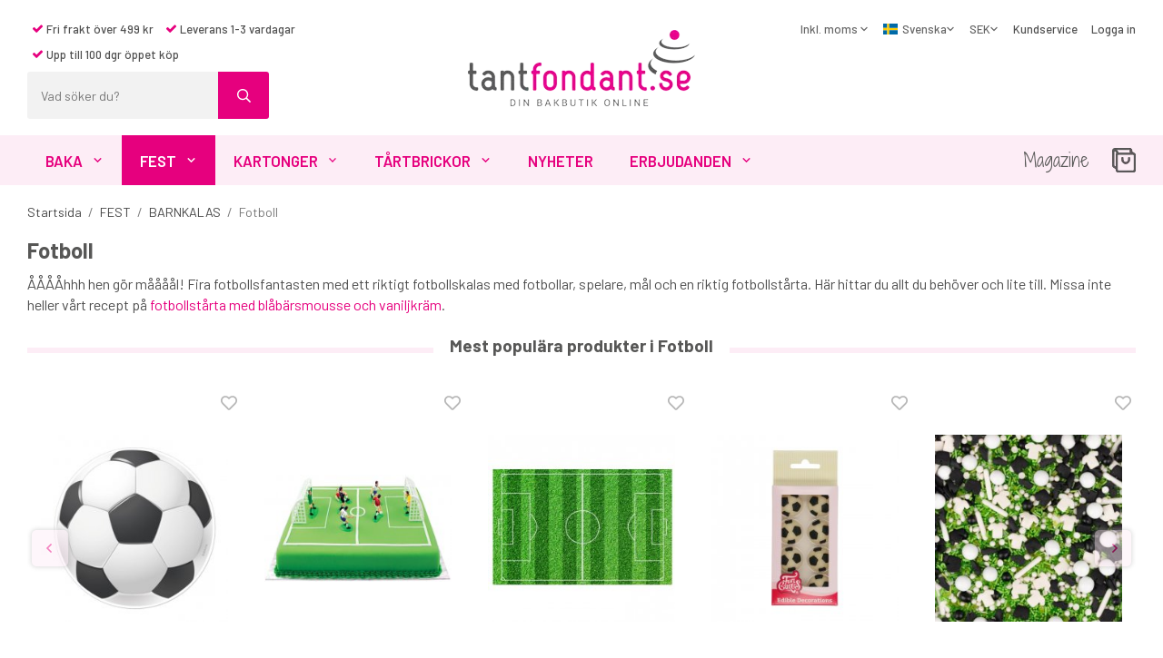

--- FILE ---
content_type: text/html; charset=UTF-8
request_url: https://www.tantfondant.se/fest/barnkalas/fotboll/
body_size: 26004
content:
<!doctype html><html lang="sv" class="fonts-loaded"><head><meta charset="utf-8"><title>Köp tillbehör till Fotbollskalas - Snabb Leverans - Tantfondant.se</title><meta name="description" content="Fira fotbollsfantasten med ett fotbollskalas med dekorationer av fotbollar, spelare, mål och grön tårta i form av en fotbollsplan. Här hittar du allt du behöver."><meta name="keywords" content=""><meta name="robots" content="index, follow"><meta name="viewport" content="width=device-width, initial-scale=1"><!-- WIKINGGRUPPEN 12.1.1 --><link rel="icon" type="image/png" sizes="32x32" href="/favicon-32x32.png"><link rel="icon" type="image/png" sizes="16x16" href="/favicon-16x16.png"><style>body{margin:0}*,*:before,*:after{-moz-box-sizing:border-box;-webkit-box-sizing:border-box;box-sizing:border-box}.wgr-icon{visibility:hidden}body{background-color:#fff}html{font-family:sans-serif;font-size:16px;font-weight:400;line-height:1.45;color:#505050}@media all and (max-width:480px){html{font-size:.9rem}}html.fonts-loaded{font-family:'Barlow',sans-serif}h1,h2,h3,h4,h5,h6{margin-top:0;margin-bottom:10px;font-family:sans-serif;font-weight:700;color:#575756}h3,h4,h5,h6{font-weight:700}.fonts-loaded h3,.fonts-loaded h4,.fonts-loaded h5,.fonts-loaded h6{font-family:'Barlow',sans-serif}h1{font-size:24px;font-weight:700;line-height:1.25}.fonts-loaded h1{font-family:'Barlow',sans-serif}h2{font-size:20px;font-weight:700}.fonts-loaded h2{font-family:'Barlow',sans-serif}h3{font-size:17px}h4{font-size:15px}h5{font-size:14px}h6{font-size:11px}p{margin:0 0 10px}b,strong,th{font-weight:600}th,td{text-align:left}img{max-width:100%;height:auto;vertical-align:middle}a{color:#e6007e;text-decoration:none}a:hover{text-decoration:underline}input,textarea{padding:8px 10px;border:1px solid #d2d2d2;border-radius:3px;color:#505050;line-height:1.3;background-clip:padding-box}input:focus,textarea:focus{border-color:#bebebe;outline:none}select{padding:2px 3px;font-size:11px}hr{display:block;height:1px;margin:15px 0;padding:0;border:0;border-top:1px solid #cfcfcf}.l-holder{position:relative;max-width:1220px;margin-left:auto;margin-right:auto}.view-home .l-holder{max-width:none}@media all and (max-width:1250px){.l-holder{margin-left:15px;margin-right:15px}}@media all and (max-width:768px){.l-holder{margin-top:15px}}.l-constrained{position:relative;max-width:1220px;margin-left:auto;margin-right:auto}.l-main{overflow:hidden;margin-bottom:15px}.l-sidebar,.l-sidebar-primary{width:200px}.l-sidebar-primary{margin-right:30px;float:left}@media all and (max-width:768px){.l-sidebar-primary{display:none}}.l-sidebar{margin-left:30px;float:right}@media all and (max-width:960px){.l-sidebar{display:none}}.neutral-btn{padding:0;border-style:none;background-color:transparent;outline:none;-webkit-appearance:none;-moz-appearance:none;appearance:none;-webkit-user-select:none;-moz-user-select:none;-ms-user-select:none;user-select:none}.grid{margin-left:-20px}.grid:before,.grid:after{content:"";display:table}.grid:after{clear:both}.grid:before,.grid:after{content:"";display:table}.grid:after{clear:both}.grid-item{display:inline-block;padding-left:20px;margin-bottom:20px;vertical-align:top}.grid--small{margin-left:-10px}.grid--small .grid-item{padding-left:10px;margin-bottom:10px}.grid--middle .grid-item{vertical-align:middle}.grid-item-1-1{width:100%}.grid-item-1-2{width:50%}.grid-item-1-3{width:33.33%}.grid-item-2-3{width:66.66%}.grid-item-1-4{width:25%}.grid-item-1-6{width:16.66%}@media all and (max-width:768px){.grid:not(.grid--static) .grid-item-1-4{width:50%}.grid:not(.grid--static) .grid-item-1-6{width:31.33%}}@media all and (max-width:480px){.grid:not(.grid--static){margin-left:0}.grid:not(.grid--static) .grid-item{padding-left:0}.grid:not(.grid--static) .grid-item-1-2,.grid:not(.grid--static) .grid-item-1-3,.grid:not(.grid--static) .grid-item-2-3,.grid:not(.grid--static) .grid-item-1-4{width:100%}.grid:not(.grid--static) .grid-item-1-6{width:50%}}.nav,.nav-block,.nav-float{margin:0;padding-left:0;list-style-type:none}.nav>li,.nav>li>a{display:inline-block}.nav-float>li{float:left}.nav-block>li>a{display:block}.nav-tick li{margin-right:10px}.nav-tick{margin-bottom:10px}.block-list{margin:0;padding-left:0;list-style-type:none}.list-info dd{margin:0 0 15px}.media{margin-bottom:15px}.media,.media-body{overflow:hidden}.media-img{margin-right:15px;float:left}.media-img img{display:block}.table{width:100%;border-collapse:collapse;border-spacing:0}.table td,.table th{padding:0}.default-table{width:100%}.default-table>thead>tr{border-bottom:1px solid #e2e2e2}.default-table>thead th{padding:8px}.default-table>tbody td{padding:8px}.video-wrapper{position:relative;padding-bottom:56.25%;padding-top:25px;height:0;margin-bottom:20px}.video-wrapper iframe{position:absolute;top:0;left:0;width:100%;height:100%}.flexslider{height:0;overflow:hidden}.flexslider .is-flex-lazyload{visibility:hidden}.flexslider a{text-decoration:none}.flex__item{position:relative;display:none;backface-visibility:hidden}.flex__item:first-child{display:block}.is-flex-loading .flex-arrow{visibility:hidden}.is-flex-loading .flex-nav{visibility:hidden;opacity:0}.flex-nav{margin-top:15px;margin-bottom:10px;opacity:1;visibility:visible}.flex-nav--paging{position:absolute;bottom:0;z-index:99;width:100%;text-align:center}.flex-nav--paging li{display:inline-block;margin:0 4px}.flex-nav--paging a{display:block;width:9px;height:9px;background:#666;background:rgba(0,0,0,.2);border-radius:100%;cursor:pointer;text-indent:-9999px;-webkit-tap-highlight-color:rgba(0,0,0,0)}.flex-nav--paging .flex-active a{background:#000;background:rgba(0,0,0,.5);cursor:default}.flex-nav--thumbs{overflow:hidden}.flex-nav--thumbs li{width:9%;float:left}.flex-nav--thumbs img{opacity:.7;cursor:pointer}.flex-nav--thumbs img:hover,.flex-active .flex-nav--thumbs img{opacity:1}.flex-nav--thumbs .flex-active{cursor:default}.flex-caption{position:absolute;top:0;bottom:0;width:100%;z-index:8;display:flex;align-items:center;justify-content:center;padding:5px 10px;overflow:hidden}.flex-caption h2{margin-bottom:0;font-size:70px;font-weight:600;letter-spacing:-1px}@media all and (max-width:1200px){.flex-caption h2{font-size:55px}}@media all and (max-width:768px){.flex-caption h2{font-size:2rem}}@media all and (max-width:480px){.flex-caption h2{font-size:1.5rem}}.flex-caption p{padding:0 0 15px;margin:0;font-size:26px}.fonts-loaded .flex-caption p{font-family:'Shadows Into Light Two',cursive}@media all and (max-width:480px){.flex-caption p{font-size:.9rem}}.flex-caption .btn{padding:20px 30px;font-weight:700;font-size:13px}@media all and (max-width:1200px){.flex-caption .btn{padding:10px 15px}}@media all and (max-width:480px){.flex-caption .btn{font-size:11px}}.is-lazyload,img[data-src]{visibility:hidden;opacity:0}img[src]{visibility:visible;opacity:1;transition:opacity .3s}.highlight-bar{padding:10px;display:table;white-space:nowrap;width:100%;text-align:center;font-size:1.2rem;font-weight:700;color:#575756}.highlight-bar:before,.highlight-bar:after{border-top:6px solid #fdedf6;content:'';display:table-cell;position:relative;top:1rem;width:49%}.highlight-bar:before{right:1.5%}.highlight-bar:after{left:1.5%}.breadcrumbs{padding-bottom:7px;margin-bottom:10px;font-size:.9rem}.breadcrumbs>li{color:#777;line-height:1}.breadcrumbs a{color:#444;vertical-align:top}.breadcrumbs .icon{margin-left:2px;margin-right:2px;vertical-align:top;color:#999}.breadcrumbs__divider{margin-left:7px;margin-right:7px}.rss-logo .icon{font-size:14px;vertical-align:middle}.rss-logo a .icon{color:#333}.rss-logo a:hover .icon{color:#db6b27;text-decoration:none}.btn{position:relative;display:inline-block;padding:16px 30px;background-color:#eaeaea;border-style:none;border-radius:3px;line-height:1;color:#666;font-weight:700;font-size:.9rem;text-transform:uppercase;cursor:pointer;outline-style:none;user-select:none;-webkit-tap-highlight-color:rgba(0,0,0,0)}.btn .icon{vertical-align:middle}.btn:hover,.btn:focus{text-decoration:none;background-color:#ddd}.btn:active{box-shadow:inset 0 3px 5px rgba(0,0,0,.125)}.btn--primary{background-color:#e6007e;color:#fff}.btn--primary:hover,.btn--primary:focus{background-color:#cd0070}.btn--medium{padding:12px 30px;font-size:.9rem}.btn--large{padding:15px 35px;font-size:1rem}.btn--block{width:100%;display:block;padding:12px 30px;font-size:.9rem;text-align:center}.card{margin-bottom:15px}.card__heading{margin:0;padding:7px 10px;background-color:#575756;font-weight:700;color:#fff}.card__body{padding:10px;border:1px solid #dcdcdc;border-top-style:none;background:#fff}.topcart{display:flex;align-items:center;color:#575756}.topcart__body{display:inline-block;margin-right:5px;cursor:pointer;vertical-align:middle}.topcart__count,.topcart__subtotal{font-weight:600}.topcart__icon-inner{position:relative;display:inline-block;vertical-align:middle}.topcart__cart-icon{margin-right:10px;margin-left:5px;font-size:25px;vertical-align:top}.topcart__count{position:absolute;top:-9px;right:-12px;height:20px;width:20px;background:#e6007e;border-radius:50%;line-height:20px;font-size:12px;color:#fff;text-align:center}.topcart__arrow{margin-right:10px;margin-left:2px;vertical-align:middle}.topcart__favorites{margin-right:15px}.topcart__favorites .icon{color:#575756;vertical-align:top;font-size:25px}.is-hover.topcart__favorites .icon{animation:pop 0.25s cubic-bezier(.694,.0482,.335,1) 3}.is-new-cart-item .topcart__count{animation:cart-count-pop 0.25s cubic-bezier(.694,.0482,.335,1)}.popcart{display:none}.filtermenu{margin:0;padding-left:0;list-style-type:none}.filtermenu li:last-child{border-bottom:0}.filtermenu__item{padding:6px;border-bottom:solid 1px #dcdcdc;background-color:#f9f9f9}.filtermenu__item--heading{padding:8px 10px;font-weight:600;background:#fff}.product-filter{overflow:hidden;margin-top:10px;margin-bottom:10px;padding:0;border:1px solid #e2e2e2;border-radius:3px}@media all and (max-width:768px){.product-filter{display:block}}.product-filter__btn{display:flex;align-items:center;justify-content:space-between;padding:10px;width:100%;color:#000}.product-filter__body{display:none;padding:15px 15px 0}.grid-gallery{margin:0;padding-left:0;list-style-type:none;display:grid;grid-template-columns:repeat(5,1fr);grid-gap:15px;margin-bottom:15px}.no-cssgrid .grid-gallery{margin-left:-15px}.no-cssgrid .grid-gallery>li{display:inline-block;vertical-align:top;width:calc(99.99%/5 - 15px);margin-left:15px;margin-bottom:15px}.view-product .grid-gallery,.view-search .grid-gallery,.view-campaigns .grid-gallery,.autocomplete .grid-gallery{display:grid;grid-template-columns:repeat(4,1fr);grid-gap:15px;margin-bottom:15px}.no-cssgrid .view-product .grid-gallery,.no-cssgrid .view-search .grid-gallery,.no-cssgrid .view-campaigns .grid-gallery,.no-cssgrid .autocomplete .grid-gallery{margin-left:-15px}.no-cssgrid .view-product .grid-gallery>li,.no-cssgrid .view-search .grid-gallery>li,.no-cssgrid .view-campaigns .grid-gallery>li,.no-cssgrid .autocomplete .grid-gallery>li{display:inline-block;vertical-align:top;width:calc(99.99%/4 - 15px);margin-left:15px;margin-bottom:15px}@media all and (max-width:960px){.grid-gallery,[class^=view-] .grid-gallery{display:grid;grid-template-columns:repeat(3,1fr);grid-gap:15px;margin-bottom:15px}.no-cssgrid .grid-gallery,.no-cssgrid [class^=view-] .grid-gallery{margin-left:-15px}.no-cssgrid .grid-gallery>li,.no-cssgrid [class^=view-] .grid-gallery>li{display:inline-block;vertical-align:top;width:calc(99.99%/3 - 15px);margin-left:15px;margin-bottom:15px}}@media all and (max-width:480px){.grid-gallery,[class^=view-] .grid-gallery{display:grid;grid-template-columns:repeat(2,1fr);grid-gap:15px;margin-bottom:15px}.no-cssgrid .grid-gallery,.no-cssgrid [class^=view-] .grid-gallery{margin-left:-15px}.no-cssgrid .grid-gallery>li,.no-cssgrid [class^=view-] .grid-gallery>li{display:inline-block;vertical-align:top;width:calc(99.99%/2 - 15px);margin-left:15px;margin-bottom:15px}}.view-home .grid-gallery--categories{display:grid;grid-template-columns:repeat(3,1fr);grid-gap:15px;margin-bottom:15px;margin-top:30px;margin-bottom:30px}.no-cssgrid .view-home .grid-gallery--categories{margin-left:-15px}.no-cssgrid .view-home .grid-gallery--categories>li{display:inline-block;vertical-align:top;width:calc(99.99%/3 - 15px);margin-left:15px;margin-bottom:15px}@media all and (max-width:768px){.view-home .grid-gallery--categories{display:grid;grid-template-columns:repeat(2,1fr);grid-gap:15px;margin-bottom:15px}.no-cssgrid .view-home .grid-gallery--categories{margin-left:-15px}.no-cssgrid .view-home .grid-gallery--categories>li{display:inline-block;vertical-align:top;width:calc(99.99%/2 - 15px);margin-left:15px;margin-bottom:15px}}@media all and (max-width:480px){.view-home .grid-gallery--categories{display:grid;grid-template-columns:repeat(1,1fr);grid-gap:15px;margin-bottom:15px}.no-cssgrid .view-home .grid-gallery--categories{margin-left:-15px}.no-cssgrid .view-home .grid-gallery--categories>li{display:inline-block;vertical-align:top;width:calc(99.99%/1 - 15px);margin-left:15px;margin-bottom:15px}}.view-home .grid-gallery--blogposts{display:grid;grid-template-columns:repeat(3,1fr);grid-gap:15px;margin-bottom:15px;margin-bottom:0}.no-cssgrid .view-home .grid-gallery--blogposts{margin-left:-15px}.no-cssgrid .view-home .grid-gallery--blogposts>li{display:inline-block;vertical-align:top;width:calc(99.99%/3 - 15px);margin-left:15px;margin-bottom:15px}@media all and (max-width:768px){.view-home .grid-gallery--blogposts{display:grid;grid-template-columns:repeat(2,1fr);grid-gap:15px;margin-bottom:15px}.no-cssgrid .view-home .grid-gallery--blogposts{margin-left:-15px}.no-cssgrid .view-home .grid-gallery--blogposts>li{display:inline-block;vertical-align:top;width:calc(99.99%/2 - 15px);margin-left:15px;margin-bottom:15px}}@media all and (max-width:480px){.view-home .grid-gallery--blogposts{display:grid;grid-template-columns:repeat(1,1fr);grid-gap:15px;margin-bottom:15px}.no-cssgrid .view-home .grid-gallery--blogposts{margin-left:-15px}.no-cssgrid .view-home .grid-gallery--blogposts>li{display:inline-block;vertical-align:top;width:calc(99.99%/1 - 15px);margin-left:15px;margin-bottom:15px}}.row-gallery{margin:0;padding-left:0;list-style-type:none}.row-gallery>li{margin-bottom:15px}.list-gallery{margin:0;padding-left:0;list-style-type:none}.list-gallery>li{margin-bottom:15px}.list-gallery>li:last-child{margin-bottom:0}.header-bar{padding-top:6px;padding-bottom:6px;background:#eee;font-size:13px}@media all and (max-width:1250px){.header-bar{padding-left:15px;padding-right:15px}}@media all and (max-width:768px){.header-bar{display:none}}.header-bar-sections{display:flex;align-items:center;justify-content:space-between}.header-bar__number{display:inline-block;font-size:16px;font-weight:600;color:#575756;vertical-align:middle}.header-bar__number p{margin-bottom:0}.header-bar__nav{margin-left:20px;display:inline-block;vertical-align:middle}.header-bar__nav li{margin-left:25px;vertical-align:middle}.header-bar__nav a{color:#505050}.header-bar__nav .input-select,.header-bar__nav .input-select select{color:#666}@media all and (max-width:1250px){.header{padding-left:15px;padding-right:15px}}@media all and (max-width:768px){.header{display:none}}.header-sections{position:relative;display:flex;justify-content:space-between;padding-top:18px;padding-bottom:18px;background:#fff}.header-sections__col-1{flex:0 0 470px;display:flex;flex-direction:column;align-items:flex-start}.header-sections__col-1 .header-sections__rows li{padding:5px;font-size:13px;font-weight:500}.header-sections__col-1 .header-sections__row-1{margin-bottom:5px}@media all and (max-width:1250px){.header-sections__col-1{flex:1 1 33%}}.header-sections__col-2{flex:0 0 auto;align-self:center}@media all and (max-width:1250px){.header-sections__col-2{flex:1 1 33%;padding-left:50px;padding-right:50px}}.header-sections__col-3{flex:0 0 470px;display:flex}.header-sections__col-3 .icon{font-size:12px}@media all and (max-width:1250px){.header-sections__col-3{flex:1 1 33%}}.header__nav{margin-left:auto;vertical-align:middle}.header__nav li{margin-left:15px;vertical-align:middle;font-size:13px;font-weight:500}.header__nav a{color:#505050;font-size:13px;font-weight:500}.header__nav .input-select,.header__nav .input-select select{color:#666}.header__nav .input-select select{padding:5px 10px 5px 0}.header-logo{display:block;max-width:250px;margin:0 auto}.m-header{position:relative;position:-webkit-sticky;position:sticky;top:0;z-index:1000;display:none;align-items:center;justify-content:space-between;height:65px;padding-left:10px;padding-right:10px;background:#fff;border-bottom:1px solid #e9e9e9}@media all and (max-width:768px){.m-header{display:flex}}@media all and (max-width:480px){.m-header{height:50px}}@media screen and (orientation:landscape){.m-header{position:relative}}.m-header__col-1,.m-header__col-2,.m-header__col-3{flex:1}.m-header__col-2{text-align:center}.m-header__col-3{text-align:right}.m-header__logo{display:inline-block}.m-header__logo img{max-width:155px;max-height:65px;padding-top:5px;padding-bottom:5px}@media all and (max-width:480px){.m-header__logo img{max-width:135px;max-height:50px}}.m-header__logo img:hover,.m-header__logo img:active{opacity:.8}.m-header__logo a{-webkit-tap-highlight-color:rgba(0,0,0,0)}.m-header__item{width:35px;color:#444;font-size:21px;line-height:1;-webkit-tap-highlight-color:rgba(0,0,0,0)}.m-header__item .icon{vertical-align:top}.m-header__item--search{font-size:18px}.m-header__item--cart-inner{position:relative;display:inline-block}.m-header__item--cart-count{position:absolute;top:-7px;right:-11px;height:17px;width:17px;background:#e6007e;border-radius:50%;line-height:17px;font-size:10px;color:#fff;text-align:center}.m-header__item--favorites{margin-right:6px}.is-hover.m-header__item--favorites .icon{animation:pop 0.25s cubic-bezier(.694,.0482,.335,1) 3}.icon{display:inline-block;width:1em;height:1em;stroke-width:0;stroke:currentColor;fill:currentColor;pointer-events:none}.icon--small{font-size:.8rem}.icon--medium{font-size:1.2rem}.icon--large{font-size:3rem}.icon-on,.is-active .icon-off,.is-hover .icon-off{display:none}.is-active .icon-on,.is-hover .icon-on{display:inline}input[type="radio"],input[type="checkbox"]{display:none;display:inline-block\9}input[type="radio"]+label,input[type="checkbox"]+label{cursor:pointer}input[type="radio"]+label:before,input[type="checkbox"]+label:before{display:inline-block;display:none\9;width:12px;height:12px;margin-right:4px;margin-top:3px;border:1px solid #a9a9a9;border-radius:2px;background:#f9f9f9;background:linear-gradient(#f9f9f9,#e9e9e9);vertical-align:top;content:''}input[type="radio"]+label:before{border-radius:50%}input[type="radio"]:checked+label:before{background:#f9f9f9 url(//wgrremote.se/img/mixed/checkbox-radio-2.png) center no-repeat;background-size:6px}input[type="checkbox"]:checked+label:before{background:#f9f9f9 url(//wgrremote.se/img/mixed/checkbox-box-2.png) center no-repeat;background-size:8px}input[type="radio"]:disabled+label:before,input[type="checkbox"]:disabled+label:before{background:#bbb;cursor:default}.label-wrapper{padding-left:20px}.label-wrapper>label{position:relative}.label-wrapper>label:before{position:absolute;margin-left:-20px}.input-form input,.input-form textarea{width:100%}.input-form__row{margin-bottom:8px}.input-form label{display:inline-block;margin-bottom:2px}.max-width-form{max-width:300px}.max-width-form-x2{max-width:400px}.input-table{display:table}.input-table__item{display:table-cell;white-space:nowrap}.input-table--middle .input-table__item{vertical-align:middle}.input-group{display:flex}.input-group--cramped .btn{border-radius:3px}.input-group--cramped *:first-child{border-top-right-radius:0;border-bottom-right-radius:0}.input-group--cramped *:last-child{border-top-left-radius:0;border-bottom-left-radius:0}.input-group--cramped input:first-child{border-right:0}.input-group--cramped input:last-child{border-left:0}.input-group__item{width:50%}.input-group__item:first-child{margin-right:2%}.input-group-1-4 .input-group__item{width:70%}.input-group-1-4 .input-group__item:first-child{width:28%}.input-select{position:relative;display:inline-flex;align-items:center}.input-select select{width:100%;height:100%;padding:5px 15px 5px 0;-webkit-appearance:none;-moz-appearance:none;appearance:none;border-style:none;background:none;font:inherit;line-height:normal;outline:none}.input-select select::-ms-expand{display:none}.input-select .icon{position:absolute;top:0;right:0;bottom:0;margin:auto}.input-select--box{border:1px solid #d9d9d9;border-radius:3px}.input-select--box select{padding:8px 30px 8px 15px}.input-select--box--small select{padding:5px 25px 5px 10px}.input-select--box .icon{right:10px}.product-item{position:relative;display:flex;flex-direction:column;padding:15px;background:#fff;text-align:center;cursor:pointer}@media all and (max-width:768px){.product-item{padding:10px;-webkit-tap-highlight-color:rgba(0,0,0,0)}}.product-item .price{font-size:1.5rem}.product-item .muted.price-original{margin-left:5px}.product-item__img{position:relative;padding-bottom:133%;margin-bottom:7px}.product-item__img img{position:absolute;top:0;right:0;bottom:0;left:0;margin:auto;max-height:100%}.product-item__banner{position:absolute;left:0;top:10px}.product-item__heading{margin-bottom:7px;font-size:.95rem;font-weight:400;color:#505050}.product-item__body{margin-top:auto}.product-item__select-area{margin-bottom:7px}.product-item__buttons{position:absolute;bottom:0;left:0;right:0;display:none}.product-item:hover .product-item__buttons{display:block}@media all and (max-width:960px){.product-item:hover .product-item__buttons{display:none}}.product-item__mobile-button{margin-top:10px}.product-item__mobile-button .btn{padding:12px 24px}.product-item__favorite-icon{position:absolute;top:0;right:0;color:#b6b6b6;font-size:18px}.product-item__favorite-icon:after{position:absolute;top:0;right:0;border-right:45px solid #fff;border-bottom:45px solid transparent;content:''}.product-item__favorite-icon .icon{position:absolute;top:5px;right:5px;z-index:1}.is-active.product-item__favorite-icon .icon{color:#e6007e}.is-hover.product-item__favorite-icon .icon{animation:pop 0.25s cubic-bezier(.694,.0482,.335,1)}.list-gallery .product-item{border:none;padding:0}.category-item{position:relative;padding:8px;border:1px solid #e9e9e9;background:#fff;text-align:center;cursor:pointer}@media all and (max-width:768px){.category-item{-webkit-tap-highlight-color:rgba(0,0,0,0)}}.category-item__img{position:relative;padding-bottom:100%;margin-bottom:7px}.category-item__img img{position:absolute;top:0;right:0;bottom:0;left:0;margin:auto;max-height:100%}.view-home .category-item__img{padding-bottom:65%}.category-item__img.no-image{background:#f2f2f2}.category-item__heading a{text-decoration:none;color:#505050}.category-item--card{padding:0;border-style:none;background:transparent}.category-item--card .category-item__img{margin-bottom:0}.category-item--card .category-item__body{position:absolute;top:0;left:0;right:0;bottom:0;display:flex;align-items:center;flex-direction:column;justify-content:center;margin:auto}.category-item--card .category-item__body__title{margin-bottom:20px;font-size:34px;font-weight:700;color:#fff}.image-card{position:relative;text-align:center;cursor:pointer}@media all and (max-width:768px){.image-card{-webkit-tap-highlight-color:rgba(0,0,0,0)}}.image-card__body{position:absolute;top:0;left:0;right:0;bottom:0;display:flex;align-items:center;flex-direction:column;justify-content:center;margin:auto}.image-card__img{position:relative;padding-bottom:76%}.image-card__img img{position:absolute;top:0;right:0;bottom:0;left:0;margin:auto;max-height:100%}.image-card__heading{margin-bottom:15px;text-decoration:none;color:#fff;font-weight:700;font-size:34px}.image-card__heading a{text-decoration:none;color:#fff;font-weight:700;font-size:34px}@media all and (max-width:480px){.image-card__heading a{font-size:1.8rem}}@media all and (max-width:480px){.image-card__heading{font-size:1.8rem}}.blogpost-item{position:relative;background:#fff;text-align:center;cursor:pointer}@media all and (max-width:768px){.blogpost-item{-webkit-tap-highlight-color:rgba(0,0,0,0)}}.blogpost-item__img{position:relative;padding-bottom:74%;margin-bottom:15px}.blogpost-item__img img{position:absolute;top:0;right:0;bottom:0;left:0;margin:auto;max-height:100%}.blogpost-item__heading{margin-bottom:5px}.blogpost-item__heading a{text-decoration:none;color:#505050;font-size:22px}@media all and (max-width:960px){.blogpost-item__heading{font-size:18px}}.blogpost-item__link{font-weight:700}.product-item-row{padding:15px;border:1px solid #e9e9e9;overflow:hidden;cursor:pointer}@media all and (max-width:480px){.product-item-row .btn:not(.btn--primary){display:none}.product-item-row .btn{padding:6px 12px}}.product-item-row__checkbox-area{float:left}.product-item-row__img{float:left;width:80px;margin-right:15px;text-align:center}.product-item-row__img img{max-height:80px}.product-item-row__footer{float:right;margin-left:15px;text-align:right}.product-item-row__body{overflow:hidden}.product-item-row__price{margin-bottom:10px}.menubar{position:relative;position:-webkit-sticky;position:sticky;top:0;left:0;z-index:100;margin-bottom:20px;background-color:#fdedf6;color:#575756}@media all and (max-width:1250px){.menubar{padding-left:15px;padding-right:15px}}@media all and (max-width:768px){.menubar{display:none}}.menubar-inner{display:flex;align-items:center;justify-content:space-between}.menubar__item{margin-right:25px}.menubar__item a{font-family:cursive;color:#575756;font-size:20px}.fonts-loaded .menubar__item a{font-family:'Shadows Into Light Two',cursive}@media all and (max-width:960px){.menubar__item a{font-size:1rem}}.site-nav{display:flex}.site-nav>li>a{display:flex;align-items:center;padding:0 20px;height:55px;color:#e6007e;font-size:1.05rem;font-weight:600;text-transform:uppercase}@media all and (max-width:1250px){.site-nav>li>a{padding:0 15px;font-size:1rem}}@media all and (max-width:960px){.site-nav>li>a{padding:0 10px;font-size:.9rem}}@media all and (max-width:840px){.site-nav>li>a{font-size:.8em}}.site-nav>li:hover>a{text-decoration:none;background-color:#f50086;color:#fff;transition:background-color 0.2s}.site-nav>li>a.selected{background-color:#e6007e;color:#fff}.site-nav__home .icon{position:relative;vertical-align:middle}.dropdown{display:none}.listmenu{margin:0;padding-left:10px;list-style-type:none}.listmenu a{padding-top:2px;padding-bottom:2px;position:relative;display:block;font-size:.9rem;color:#222}.listmenu .selected{font-weight:600}li .listmenu{display:none}.is-listmenu-opened>.listmenu{display:block}.listmenu-0{padding:15px;background:#eee}.listmenu-0>li>a{padding-top:2px 17px 2px 10px;font-weight:400}.listmenu-0>li>.selected,.listmenu-0>li>.selected .menu-node{color:#e6007e;font-weight:600}.listmenu-1{padding-top:4px;padding-bottom:4px;padding-left:15px}.listmenu-1>li>a{padding-top:4px;padding-bottom:4px}.menu-node{position:absolute;top:0;right:0;bottom:0;margin:auto;width:25px;height:12px;font-size:12px;color:#575756;text-align:center}@media all and (max-width:768px){.menu-node{width:40px;height:100%;text-align:center;line-height:49px;font-size:22px}}.price{font-weight:600;color:#575756}.price-discount{color:#e6007e}.price-original{color:#666;font-size:.8rem;text-decoration:line-through}.site-search{display:flex;max-width:450px;min-width:266px;margin:auto;overflow:hidden;border-radius:3px}.site-search .icon{vertical-align:top}.site-search .preloader{left:auto;right:15px}.site-search__col-1{position:relative;width:100%}.site-search__col-2{height:52px}.site-search__input{height:52px;padding-left:15px;overflow:hidden;background:#f2f2f2;border-radius:0;border:none;font-size:.9rem;text-overflow:ellipsis;white-space:nowrap}.site-search__input::-ms-clear{display:none}.site-search__btn{padding:0;border-style:none;background-color:transparent;outline:none;-webkit-appearance:none;-moz-appearance:none;appearance:none;-webkit-user-select:none;-moz-user-select:none;-ms-user-select:none;user-select:none;height:100%;line-height:1;padding-left:20px;padding-right:20px;border-left:1px solid #e6007e;background:#e6007e;font-size:15px;color:#fff}.site-search__btn .icon{vertical-align:top}.site-search__btn:focus{opacity:.6}.autocomplete{position:absolute;left:0;right:0;z-index:1001;margin-top:20px;width:100%;display:none;padding:20px;background:#fff;box-shadow:0 2px 8px rgba(0,0,0,.25);border-radius:0 0 3px 3px;color:#222}@media all and (max-width:1250px){.autocomplete{margin-left:15px;margin-right:15px;width:auto}}@media all and (max-width:768px){.autocomplete{position:fixed;top:0!important;bottom:0;margin-top:0;margin-left:0;margin-right:0;padding:0;background:rgba(0,0,0,.3);box-shadow:none;border-radius:0}}.is-autocomplete-active .autocomplete{display:block}@media all and (max-width:768px){.autocomplete-content{padding:15px 15px 100px;height:100%;overflow-y:auto;user-select:none;-webkit-overflow-scrolling:touch!important}.is-autocomplete-open body,.is-autocomplete-active .autocomplete{background:#fff}.is-autocomplete-open body{overflow:hidden}.is-autocomplete-open .autocomplete{display:block}.is-autocomplete-open .m-nav{display:none}}.sort-section{margin-top:5px;margin-bottom:20px}.sort-section>li{margin-right:4px}.sort-section-heading{display:flex;align-items:center;padding-left:15px;padding-right:15px;background:#eee;border:1px solid #d9d9d9;border-right:0;border-top-left-radius:3px;border-bottom-left-radius:3px;font-weight:500}.sort-section-select{border-top-left-radius:0;border-bottom-left-radius:0}@media all and (max-width:768px){.sort-section-select{width:100%}}.category-lead{margin-bottom:10px}.category-secondary{padding-top:10px}.is-hidden{display:none!important}.clearfix:before,.clearfix:after{content:"";display:table}.clearfix:after{clear:both}.clear{clear:both}.flush{margin:0!important}.wipe{padding:0!important}.right{float:right!important}.left{float:left!important}.float-none{float:none!important}.text-left{text-align:left!important}.text-center{text-align:center!important}.text-right{text-align:right!important}.align-top{vertical-align:top!important}.align-middle{vertical-align:middle!important}.align-bottom{vertical-align:bottom!important}.go:after{content:"\00A0" "\00BB"!important}.stretched{width:100%!important}.center-block{display:block;margin-left:auto;margin-right:auto}.align-right-block{display:block;margin-left:auto}.vertical-center{display:flex;align-items:center}.space-between{display:flex;justify-content:space-between}.vertical-center-space-between{display:flex;align-items:center;justify-content:space-between}.muted{color:#999}.info,.footer-newsletter-info{font-size:.7rem;color:#777}.brand{color:#575756}.reset-line-height{line-height:1}.mr-small{margin-right:5px}.ml-small{margin-left:5px}.mt-small{margin-top:5px}.mb-small{margin-bottom:5px}.mr{margin-right:15px}.ml{margin-left:15px}.mt{margin-top:15px}.mb{margin-bottom:15px}.hide{display:none!important}@media all and (max-width:960px){.hide-for-xlarge{display:none!important}}@media all and (max-width:768px){.hide-for-large{display:none!important}.hide-on-touch{display:none}}@media all and (max-width:480px){.hide-for-medium{display:none!important}}@media all and (max-width:320px){.hide-for-small{display:none!important}}@media all and (min-width:769px){.hide-on-desktop{display:none}}.category-item:not(.category-item--card){position:relative;border:none}.category-item__img img{width:100%;height:100%;object-fit:cover}.category-item__heading{position:relative;z-index:2}.category-item__heading strong a{display:block;color:#000;text-align:center;padding:7px 0;text-transform:uppercase;font-weight:400;max-width:100%;font-size:.9rem}.category-item:not(.category-item--card)::after{content:'';position:absolute;left:0;bottom:0;width:100%;background-color:#fdedf6;height:50px;z-index:1}</style><link rel="preload" href="/css/compiled/compiled_1.css?v=1460" as="style"
onload="this.onload=null;this.rel='stylesheet'"><noscript><link rel="stylesheet" href="/css/compiled/compiled_1.css?v=1460"></noscript><link rel="canonical" href="https://www.tantfondant.se/fest/barnkalas/fotboll/"><link rel="alternate" hreflang="sv" href="https://www.tantfondant.se/fest/barnkalas/fotboll/"><link rel="alternate" hreflang="fi" href="https://www.tantfondant.se/fi/juhlat/lastenjuhlat/jalkapallo/"><script>if (typeof dataLayer == 'undefined') {var dataLayer = [];} dataLayer.push({"ecommerce":{"currencyCode":"SEK","impressions":[{"name":"Rektangul\u00e4r t\u00e5rtbild Fotbollsplan 20 x 30 cm","id":"100-982","price":52.68,"list":"Fotboll","category":"fest\/barnkalas\/fotboll","position":1},{"name":"T\u00e5rtdekoration fotboll","id":"300-114","price":47.2,"list":"Fotboll","category":"fest\/barnkalas\/fotboll","position":2},{"name":"\u00c4tbara waferdekorationer minioblat Fotboll","id":"100-474","price":34.82,"list":"Fotboll","category":"fest\/barnkalas\/fotboll","position":3},{"name":"Dekofee fotbollsutstickare Small","id":"UTS308","price":71.2,"list":"Fotboll","category":"fest\/barnkalas\/fotboll","position":4},{"name":"Funcakes sockerdekorationer Fotbollar","id":"DEKO510","price":43.75,"list":"Fotboll","category":"fest\/barnkalas\/fotboll","position":5},{"name":"Servetter Fotboll","id":"300-236","price":36,"list":"Fotboll","category":"fest\/barnkalas\/fotboll","position":6},{"name":"Ballonger Fotboll 6 st","id":"300-384","price":31.2,"list":"Fotboll","category":"fest\/barnkalas\/fotboll","position":7},{"name":"10 st Ballonger Metallic Bright Green 27 cm","id":"BALL019-15","price":23.2,"list":"Fotboll","category":"fest\/barnkalas\/fotboll","position":8}]}}); dataLayer.push({"event":"fireRemarketing","remarketing_params":{"ecomm_category":"fest\/barnkalas\/fotboll","ecomm_pagetype":"category"}}); (function(w,d,s,l,i){w[l]=w[l]||[];w[l].push({'gtm.start':
new Date().getTime(),event:'gtm.js'});var f=d.getElementsByTagName(s)[0],
j=d.createElement(s),dl=l!='dataLayer'?'&l='+l:'';j.async=true;j.src=
'//www.googletagmanager.com/gtm.js?id='+i+dl;f.parentNode.insertBefore(j,f);
})(window,document,'script','dataLayer','GTM-KTHVHR2')</script><script>!function(f,b,e,v,n,t,s){if(f.fbq)return;n=f.fbq=function(){n.callMethod?
n.callMethod.apply(n,arguments):n.queue.push(arguments)};if(!f._fbq)f._fbq=n;
n.push=n;n.loaded=!0;n.version='2.0';n.queue=[];t=b.createElement(e);t.async=!0;
t.src=v;s=b.getElementsByTagName(e)[0];s.parentNode.insertBefore(t,s)}(window,
document,'script','//connect.facebook.net/en_US/fbevents.js');
fbq('init', '140897277086580');
fbq('track', 'PageView');</script><meta name="facebook-domain-verification" content="w4zje335une68tg4yahv23uo3sl8mq" /><meta name="google-site-verification" content="N4cBiOzfiGavxeRLqu3CPSzGMhJB1nBWW17X6AsPhq4" /><meta name="google-site-verification" content="DP8a_Job5dGv--FN5qfAOdGn4pfHeyGCmRpGR1WlHSw" /><script async src="https://helloretailcdn.com/helloretail.js"></script><script id="mcjs">!function(c,h,i,m,p){m=c.createElement(h),p=c.getElementsByTagName(h)[0],m.async=1,m.src=i,p.parentNode.insertBefore(m,p)}(document,"script","https://chimpstatic.com/mcjs-connected/js/users/44728821ddcb9008c60ce121c/8be3093121a73804d2bc380e1.js");</script></head><body class="view-category" itemscope itemtype="http://schema.org/WebPage"><!-- Google Tag Manager (noscript) --><noscript><iframe src="https://www.googletagmanager.com/ns.html?id=GTM-KTHVHR2"
height="0" width="0" style="display:none;visibility:hidden"></iframe></noscript><!-- End Google Tag Manager (noscript) --><div class="m-header"><div class="m-header__col-1"><button class="m-header__item m-header__item--menu neutral-btn" id="js-mobile-menu"><span class="m-header__item--menu-open"><svg class="icon icon--bars "><use xmlns:xlink="http://www.w3.org/1999/xlink" xlink:href="/svg-icons/regular.svg#bars" href="/svg-icons/regular.svg#bars"></use></svg></span><span class="m-header__item--menu-close"><svg class="icon icon--times "><use xmlns:xlink="http://www.w3.org/1999/xlink" xlink:href="/svg-icons/regular.svg#times" href="/svg-icons/regular.svg#times"></use></svg></span></button><button class="m-header__item m-header__item--search neutral-btn js-touch-area" id="js-mobile-search"><svg class="icon icon--search "><use xmlns:xlink="http://www.w3.org/1999/xlink" xlink:href="/svg-icons/regular.svg#search" href="/svg-icons/regular.svg#search"></use></svg></button></div><div class="m-header__col-2"><a class="m-header__logo" href="/"><img src="/frontend/view_desktop/design/logos/default.png.webp" class="mini-site-logo"
alt="Tant Fondant"></a></div><div class="m-header__col-3"><a class="m-header__item m-header__item--favorites js-cart-favorites is-hidden"
href="/my-favorites/?"><svg class="icon icon--heart "><use xmlns:xlink="http://www.w3.org/1999/xlink" xlink:href="/svg-icons/regular.svg#heart" href="/svg-icons/regular.svg#heart"></use></svg></a><button class="m-header__item m-header__item--cart neutral-btn js-touch-area"
id="js-mobile-cart" onclick="goToURL('/checkout')"><span class="m-header__item--cart-inner" id="js-mobile-cart-inner"><svg class="icon icon--shopping-cart "><use xmlns:xlink="http://www.w3.org/1999/xlink" xlink:href="/svg-icons/regular.svg#shopping-cart" href="/svg-icons/regular.svg#shopping-cart"></use></svg></span></button></div></div><div class="page"><div class="header clearfix"><div class="l-constrained"><div class="header-sections"><div class="header-sections__cols header-sections__col-1"><div class="header-sections__rows header-sections__row-1"><ul class="nav"><li><i class="wgr-icon icon-check" style="color:rgb(230, 0, 126);"></i>&nbsp;Fri frakt &ouml;ver 499 kr&nbsp;</li><li><i class="wgr-icon icon-check" style="color:rgb(230, 0, 126);"></i>&nbsp;Leverans 1-3 vardagar</li><li><i class="wgr-icon icon-check" style="color:rgb(230, 0, 126);"></i>&nbsp;Upp till 100 dgr &ouml;ppet k&ouml;p</li></ul></div><!-- Search Box --><div class="header-sections__rows header-sections__row-2"><form method="get" action="/search/" class="site-search" itemprop="potentialAction"
itemscope itemtype="http://schema.org/SearchAction"><div class="site-search__col-1"><meta itemprop="target"
content="https://www.tantfondant.se/search/?q={q}"/><input type="hidden" name="lang" value="sv"><input type="search" autocomplete="off" value=""
name="q" class="site-search__input stretched js-autocomplete-input"
placeholder="Vad söker du?" required itemprop="query-input"><div class="is-autocomplete-preloader preloader preloader--small preloader--middle"><div class="preloader__icn"><div class="preloader__cut"><div class="preloader__donut"></div></div></div></div></div><div class="site-search__col-2"><button type="submit" class="site-search__btn"><svg class="icon icon--search "><use xmlns:xlink="http://www.w3.org/1999/xlink" xlink:href="/svg-icons/regular.svg#search" href="/svg-icons/regular.svg#search"></use></svg></button></div></form></div></div><div class="header-sections__cols header-sections__col-2"><a class="header-logo" href="/"><img src="/frontend/view_desktop/design/logos/default.png.webp" alt="Tant Fondant"></a></div><div class="header-sections__cols header-sections__col-3"><ul class="header__nav nav"><li><div class="input-select"><select class="js-set-vatsetting-select"><option value="inkl" selected>Inkl. moms</option><option value="exkl" >Exkl. moms</option></select><svg class="icon icon--angle-down "><use xmlns:xlink="http://www.w3.org/1999/xlink" xlink:href="/svg-icons/regular.svg#angle-down" href="/svg-icons/regular.svg#angle-down"></use></svg></div></li><li><div class="input-select"><img class="mr-small" width="16"
src="//wgrremote.se/flags/svg/4x3/se.svg"
alt="Svenska"><select onchange="if (this.value) window.location.href=this.value"><option value="https://www.tantfondant.se/fest/barnkalas/fotboll/"
selected>Svenska</option><option value="https://www.tantfondant.se/fi/juhlat/lastenjuhlat/jalkapallo/"
>Suomi</option></select><svg class="icon icon--angle-down "><use xmlns:xlink="http://www.w3.org/1999/xlink" xlink:href="/svg-icons/regular.svg#angle-down" href="/svg-icons/regular.svg#angle-down"></use></svg></div></li><li><div class="input-select"><select class="js-set-currency"><option value="EUR"
>EUR</option><option value="SEK"
selected>SEK</option></select><svg class="icon icon--angle-down "><use xmlns:xlink="http://www.w3.org/1999/xlink" xlink:href="/svg-icons/regular.svg#angle-down" href="/svg-icons/regular.svg#angle-down"></use></svg></div></li><li class=""><a class=" "
href="/contact/">Kundservice</a></li><li class=""><a class=" "
href="/customer-login/">Logga in</a></li></ul></div></div></div></div><!-- End .l-header --><div class="menubar js-menubar clearfix"><div class="l-constrained menubar-inner"><ul class="nav site-nav mega-menu"><li class="has-dropdown"><a href="/baka/">BAKA<svg class="icon icon--angle-down dropdown-arrow"><use xmlns:xlink="http://www.w3.org/1999/xlink" xlink:href="/svg-icons/regular.svg#angle-down" href="/svg-icons/regular.svg#angle-down"></use></svg></a><ul class="dropdown"><li ><a href="/baka/atbara-produkter/">ÄTBARA PRODUKTER</a><ul ><li ><a href="/baka/atbara-produkter/sockerpasta/">Sockerpasta</a></li><li ><a href="/baka/atbara-produkter/modelleringspasta/">Modelleringspasta</a></li><li ><a href="/baka/atbara-produkter/marsipan/">Marsipan</a></li><li ><a href="/baka/atbara-produkter/strossel/">Strössel</a></li><li ><a href="/baka/atbara-produkter/choklad/">Choklad</a></li><li ><a href="/baka/atbara-produkter/atbara-farger/">Ätbara färger</a></li><li ><a href="/baka/atbara-produkter/frosting-mixer/">Frosting & mixer</a></li><li ><a href="/baka/atbara-produkter/atbara-dekorationer/">Ätbara dekorationer</a></li><li ><a href="/baka/atbara-produkter/kakao/">Kakao</a></li><li ><a href="/baka/atbara-produkter/kakaosmor/">Kakaosmör</a></li><li><a class="dropdown-showmore" href="/baka/atbara-produkter/">Visa mer</li></ul></li><li ><a href="/baka/tartdekorationer/">TÅRTDEKORATIONER</a><ul ><li ><a href="/baka/tartdekorationer/cake-toppers/">Cake toppers</a></li><li ><a href="/baka/tartdekorationer/tartljus/">Tårtljus</a></li><li ><a href="/baka/tartdekorationer/tartbilder/">Tårtbilder</a></li><li ><a href="/baka/tartdekorationer/tartdockor/">Tårtdockor</a></li></ul></li><li ><a href="/baka/redskap/">REDSKAP</a><ul ><li ><a href="/baka/redskap/smoothers-spatlar/">Smoothers & spatlar</a></li><li ><a href="/baka/redskap/stenciler/">Stenciler</a></li><li ><a href="/baka/redskap/monster-stamplar/">Mönster & stämplar</a></li><li ><a href="/baka/redskap/blandade-bakredskap/">Blandade bakredskap</a></li><li ><a href="/baka/redskap/silikonformar/">Silikonformar</a></li><li ><a href="/baka/redskap/modelleringsverktyg/">Modelleringsverktyg</a></li><li ><a href="/baka/redskap/dummies/">Dummies</a></li><li ><a href="/baka/redskap/roterande-tartfat/">Roterande tårtfat</a></li><li ><a href="/baka/redskap/kavlar-mattor/">Kavlar & mattor</a></li><li ><a href="/baka/redskap/termometrar/">Termometrar</a></li><li><a class="dropdown-showmore" href="/baka/redskap/">Visa mer</li></ul></li><li ><a href="/baka/bakformar/">BAKFORMAR</a><ul ><li ><a href="/baka/bakformar/runda-bakformar/">Runda Bakformar</a></li><li ><a href="/baka/bakformar/silikonformar/">Silikonformar</a></li><li ><a href="/baka/bakformar/fyrkantiga-bakformar/">Fyrkantiga bakformar</a></li><li ><a href="/baka/bakformar/sockerkaksformar/">Sockerkaksformar</a></li><li ><a href="/baka/bakformar/bakplatar/">Bakplåtar</a></li><li ><a href="/baka/bakformar/pajformar/">Pajformar</a></li><li ><a href="/baka/bakformar/ovriga-formar/">Övriga formar</a></li></ul></li><li ><a href="/baka/utstickare/">UTSTICKARE</a><ul ><li ><a href="/baka/utstickare/bokstaver/">Bokstäver</a></li><li ><a href="/baka/utstickare/blommor/">Blommor</a></li><li ><a href="/baka/utstickare/former/">Former</a></li><li ><a href="/baka/utstickare/pepparkaksformar/">Pepparkaksformar</a></li><li ><a href="/baka/utstickare/plungers/">Plungers</a></li><li ><a href="/baka/utstickare/utstickare-toppers/">Utstickare Toppers</a></li><li ><a href="/baka/utstickare/barder/">Bårder</a></li></ul></li><li ><a href="/baka/praliner/">PRALINER</a><ul ><li ><a href="/baka/praliner/pralinformar/">Pralinformar</a></li><li ><a href="/baka/praliner/pralinaskar/">Pralinaskar</a></li><li ><a href="/baka/praliner/redskap-for-praliner/">Redskap för praliner</a></li><li ><a href="/baka/praliner/overforingsark/">Överföringsark</a></li><li ><a href="/baka/praliner/fargat-kakaosmor/">Färgat kakaosmör</a></li><li ><a href="/baka/praliner/stickers/">Stickers</a></li></ul></li><li ><a href="/baka/spritsa/">SPRITSA</a><ul ><li ><a href="/baka/spritsa/tyllar/">Tyllar</a></li><li ><a href="/baka/spritsa/spritspasar/">Spritspåsar</a></li><li ><a href="/baka/spritsa/spritspaket/">Spritspaket</a></li><li ><a href="/baka/spritsa/spritstillbehor/">Spritstillbehör</a></li></ul></li><li ><a href="/baka/muffins/">MUFFINS</a><ul ><li ><a href="/baka/muffins/muffinsformar/">Muffinsformar</a></li><li ><a href="/baka/muffins/mini-muffinsformar/">Mini-muffinsformar</a></li><li ><a href="/baka/muffins/cupcake-toppers/">Cupcake toppers</a></li><li ><a href="/baka/muffins/muffinsfat/">Muffinsfat</a></li></ul></li><li ><a href="/baka/brod/">BRÖD</a><ul ><li ><a href="/baka/brod/redskap-for-brod/">Redskap för bröd</a></li><li ><a href="/baka/brod/brodformar/">Brödformar</a></li><li ><a href="/baka/brod/jaskorgar/">Jäskorgar</a></li></ul></li><li ><a href="/baka/cake-pops/">CAKE POPS</a></li><li ><a href="/baka/blommor/">BLOMMOR</a><ul ><li ><a href="/baka/blommor/floristtrad-tejp/">Floristtråd & tejp</a></li><li ><a href="/baka/blommor/standare/">Ståndare </a></li><li ><a href="/baka/blommor/veiner/">Veiner</a></li><li ><a href="/baka/blommor/formdynor-skalar/">Formdynor & skålar</a></li></ul></li><li ><a href="/baka/storpack/">STORPACK</a></li><li ><a href="/baka/hem-kok/">HEM & KÖK</a><ul ><li ><a href="/baka/hem-kok/kastruller-stekpannor/">Kastruller & Stekpannor</a></li><li ><a href="/baka/hem-kok/pizza/">Pizza</a></li><li ><a href="/baka/hem-kok/kokshanddukar/">Kökshanddukar</a></li><li ><a href="/baka/hem-kok/koksredskap/">Köksredskap</a></li></ul></li></ul></li><li class="has-dropdown"><a class="selected" href="/fest/">FEST<svg class="icon icon--angle-down dropdown-arrow"><use xmlns:xlink="http://www.w3.org/1999/xlink" xlink:href="/svg-icons/regular.svg#angle-down" href="/svg-icons/regular.svg#angle-down"></use></svg></a><ul class="dropdown"><li ><a href="/fest/dekorationer/">DEKORATIONER</a><ul ><li ><a href="/fest/dekorationer/serpentiner/">Serpentiner</a></li><li ><a href="/fest/dekorationer/ovriga-dekorationer/">Övriga dekorationer</a></li><li ><a href="/fest/dekorationer/girlanger-banners/">Girlanger & banners</a></li><li ><a href="/fest/dekorationer/konfetti/">Konfetti</a></li><li ><a href="/fest/dekorationer/cake-toppers/">Cake toppers</a></li><li ><a href="/fest/dekorationer/pom-pom-och-lyktor/">Pom-pom och Lyktor</a></li><li ><a href="/fest/dekorationer/partyhattar/">Partyhattar</a></li></ul></li><li ><a href="/fest/brollop/">BRÖLLOP</a><ul ><li ><a href="/fest/brollop/brollopsdekorationer/">Bröllopsdekorationer</a></li><li ><a href="/fest/brollop/bordslopare/">Bordslöpare</a></li><li ><a href="/fest/brollop/brudpar/">Brudpar</a></li><li ><a href="/fest/brollop/tartstallningar/">Tårtställningar</a></li><li ><a href="/fest/brollop/gastbocker/">Gästböcker</a></li><li ><a href="/fest/brollop/brollopsballonger/">Bröllopsballonger</a></li><li ><a href="/fest/brollop/placeringskort/">Placeringskort</a></li><li ><a href="/fest/brollop/mohippa/">Möhippa</a></li></ul></li><li ><a href="/fest/ballonger/">BALLONGER</a><ul ><li ><a href="/fest/ballonger/latexballonger/">Latexballonger</a></li><li ><a href="/fest/ballonger/folieballonger/">Folieballonger</a></li><li ><a href="/fest/ballonger/sifferballonger/">Sifferballonger</a></li><li ><a href="/fest/ballonger/ballongbagar-kit/">Ballongbågar & kit</a></li><li ><a href="/fest/ballonger/ballongtillbehor/">Ballongtillbehör</a></li></ul></li><li ><a href="/fest/babyshower-dop/">BABYSHOWER & DOP</a><ul ><li ><a href="/fest/babyshower-dop/ballonger/">Ballonger</a></li><li ><a href="/fest/babyshower-dop/dukning-dekoration/">Dukning & dekoration</a></li><li ><a href="/fest/babyshower-dop/utstickare-redskap/">Utstickare & redskap</a></li><li ><a href="/fest/babyshower-dop/atbara-dekorationer/">Ätbara dekorationer</a></li></ul></li><li ><a href="/fest/dukning/">DUKNING</a><ul ><li ><a href="/fest/dukning/muggar/">Muggar</a></li><li ><a href="/fest/dukning/servetter/">Servetter</a></li><li ><a href="/fest/dukning/sugror/">Sugrör</a></li><li ><a href="/fest/dukning/underlagg/">Underlägg</a></li><li ><a href="/fest/dukning/placeringskort/">Placeringskort</a></li><li ><a href="/fest/dukning/dukar/">Dukar</a></li><li ><a href="/fest/dukning/papperstallrikar/">Papperstallrikar</a></li><li ><a href="/fest/dukning/kalaspasar-treat-boxes/">Kalaspåsar & Treat boxes</a></li><li ><a href="/fest/dukning/tartfat/">Tårtfat</a></li><li ><a href="/fest/dukning/dessertglas-skalar/">Dessertglas & skålar</a></li></ul></li><li ><a class="selected" href="/fest/barnkalas/">BARNKALAS</a><ul ><li ><a href="/fest/barnkalas/inbjudningskort-barnkalas/">Inbjudningskort barnkalas</a></li><li ><a href="/fest/barnkalas/fardiga-kalas-kit/">Färdiga kalas-kit</a></li><li ><a href="/fest/barnkalas/unicorn/">Unicorn</a></li><li ><a href="/fest/barnkalas/babblarna/">Babblarna</a></li><li ><a href="/fest/barnkalas/frost/">Frost</a></li><li ><a href="/fest/barnkalas/paw-patrol/">Paw Patrol</a></li><li ><a href="/fest/barnkalas/sonic/">Sonic</a></li><li ><a href="/fest/barnkalas/harry-potter/">Harry Potter</a></li><li ><a href="/fest/barnkalas/dinosaurier/">Dinosaurier</a></li><li ><a class="selected" href="/fest/barnkalas/fotboll/">Fotboll</a></li><li><a class="dropdown-showmore" href="/fest/barnkalas/">Visa mer</li></ul></li><li ><a href="/fest/tema-fest/">TEMA-FEST</a><ul ><li ><a href="/fest/tema-fest/marmor/">Marmor</a></li><li ><a href="/fest/tema-fest/pastell/">Pastell</a></li><li ><a href="/fest/tema-fest/natur/">Natur</a></li><li ><a href="/fest/tema-fest/elegant-bliss/">Elegant Bliss</a></li><li ><a href="/fest/tema-fest/chic-boutique/">Chic Boutique</a></li><li ><a href="/fest/tema-fest/maskerad/">Maskerad</a></li><li ><a href="/fest/tema-fest/aloha/">Aloha</a></li><li ><a href="/fest/tema-fest/sweet-love/">Sweet Love</a></li><li ><a href="/fest/tema-fest/pattern-works/">Pattern Works</a></li><li ><a href="/fest/tema-fest/pride/">PRIDE</a></li><li><a class="dropdown-showmore" href="/fest/tema-fest/">Visa mer</li></ul></li><li ><a href="/fest/hogtider/">HÖGTIDER</a><ul ><li ><a href="/fest/hogtider/alla-hjartans-dag/">Alla Hjärtans dag</a></li><li ><a href="/fest/hogtider/jul/">Jul</a></li><li ><a href="/fest/hogtider/mors-dag/">Mors dag</a></li><li ><a href="/fest/hogtider/student/">Student</a></li><li ><a href="/fest/hogtider/halloween/">Halloween</a></li><li ><a href="/fest/hogtider/pask/">Påsk</a></li><li ><a href="/fest/hogtider/nyar/">Nyår</a></li><li ><a href="/fest/hogtider/kraftskiva/">Kräftskiva</a></li></ul></li></ul></li><li class="has-dropdown"><a href="/kartonger/">KARTONGER<svg class="icon icon--angle-down dropdown-arrow"><use xmlns:xlink="http://www.w3.org/1999/xlink" xlink:href="/svg-icons/regular.svg#angle-down" href="/svg-icons/regular.svg#angle-down"></use></svg></a><ul class="dropdown"><li ><a href="/kartonger/tartkartonger/">Tårtkartonger</a></li><li ><a href="/kartonger/muffinskartonger/">Muffinskartonger</a></li><li ><a href="/kartonger/bakelsekartonger/">Bakelsekartonger</a></li><li ><a href="/kartonger/chokladaskar/">Chokladaskar</a></li></ul></li><li class="has-dropdown"><a href="/tartbrickor/">TÅRTBRICKOR<svg class="icon icon--angle-down dropdown-arrow"><use xmlns:xlink="http://www.w3.org/1999/xlink" xlink:href="/svg-icons/regular.svg#angle-down" href="/svg-icons/regular.svg#angle-down"></use></svg></a><ul class="dropdown"><li ><a href="/tartbrickor/tunna-tartbrickor/">Tunna tårtbrickor</a></li><li ><a href="/tartbrickor/tartbrickor-3-5-mm/">Tårtbrickor 3-5 mm</a></li><li ><a href="/tartbrickor/tjocka-tartbrickor/">Tjocka tårtbrickor</a></li></ul></li><li ><a href="/nyheter/">Nyheter</a></li><li class="has-dropdown"><a href="/erbjudanden/">Erbjudanden<svg class="icon icon--angle-down dropdown-arrow"><use xmlns:xlink="http://www.w3.org/1999/xlink" xlink:href="/svg-icons/regular.svg#angle-down" href="/svg-icons/regular.svg#angle-down"></use></svg></a><ul class="dropdown"><li ><a href="/erbjudanden/fynd/">Fynd</a></li><li ><a href="/erbjudanden/kampanjer/">Kampanjer</a></li></ul></li></ul> <!-- end .site-nav with dropdown. --><div class="menubar__item align-right-block"><a href="/magazine/">Magazine</a></div><div><div class="topcart" id="js-topcart"><a class="topcart__favorites js-cart-favorites is-hidden"
title="Mina favoriter"
href="/my-favorites/?"><img src="/frontend/view_desktop/design/topcart_hearticon.png.webp"></a><img src="/frontend/view_desktop/design/topcart_bagicon.png.webp"></div><div class="popcart" id="js-popcart"></div></div></div></div> <!-- End .l-menubar --><div class="l-holder clearfix js-holder"><div class="l-content clearfix"><ol class="nav breadcrumbs clearfix" itemprop="breadcrumb" itemscope itemtype="http://schema.org/BreadcrumbList"><li itemprop="itemListElement" itemscope itemtype="http://schema.org/ListItem"><meta itemprop="position" content="1"><a href="/" itemprop="item"><span itemprop="name">Startsida</span></a><span class="breadcrumbs__divider">/</span></li><li itemprop="itemListElement" itemscope itemtype="http://schema.org/ListItem"><meta itemprop="position" content="2"><a href="/fest/" title="FEST" itemprop="item"><span itemprop="name">FEST</span></a><span class="breadcrumbs__divider">/</span></li><li itemprop="itemListElement" itemscope itemtype="http://schema.org/ListItem"><meta itemprop="position" content="3"><a href="/fest/barnkalas/" title="BARNKALAS" itemprop="item"><span itemprop="name">BARNKALAS</span></a><span class="breadcrumbs__divider">/</span></li><li>Fotboll</li></ol><div class="l-main"><div class="l-inner"><h1 class="category-heading" itemprop="headline">Fotboll</h1><div class="category-lead" itemprop="description"><p>&Aring;&Aring;&Aring;&Aring;hhh hen g&ouml;r m&aring;&aring;&aring;&aring;l! Fira fotbollsfantasten med ett riktigt fotbollskalas med fotbollar, spelare, m&aring;l och en riktig fotbollst&aring;rta. H&auml;r hittar du allt du beh&ouml;ver och lite till. Missa inte heller v&aring;rt recept p&aring; <a href="https://www.tantfondant.se/magazine/2020/feb/recept-fotbollstarta/">fotbollst&aring;rta med bl&aring;b&auml;rsmousse och vaniljkr&auml;m</a>.</p></div><div class="sort-section input-group"><div class="sort-section-heading"><label id="js-sorting-title" for="js-product-list-sorting-select">Sortering</label></div><div class="sort-section-select input-select input-select--box"><select id="js-product-list-sorting-select"><option value="5"
selected>Rekommenderad</option><option value="1"
>Namn</option><option value="2"
>Pris stigande</option><option value="3"
>Pris fallande</option><option value="4"
>Senast inlagd</option></select><svg class="icon icon--angle-down "><use xmlns:xlink="http://www.w3.org/1999/xlink" xlink:href="/svg-icons/regular.svg#angle-down" href="/svg-icons/regular.svg#angle-down"></use></svg></div></div><div class="product-filter js-product-filter"><button class="product-filter__btn neutral-btn" id="js-toggle-filter"><span>Produktfiltrering</span><span class="product-filter__toggle-icon icon-on"><svg class="icon icon--angle-up "><use xmlns:xlink="http://www.w3.org/1999/xlink" xlink:href="/svg-icons/regular.svg#angle-up" href="/svg-icons/regular.svg#angle-up"></use></svg></span><span class="product-filter__toggle-icon icon-off"><svg class="icon icon--angle-down "><use xmlns:xlink="http://www.w3.org/1999/xlink" xlink:href="/svg-icons/regular.svg#angle-down" href="/svg-icons/regular.svg#angle-down"></use></svg></span></button><div class="product-filter__body"><div class="product-filter__options"><p class="product-filter__title">Färg</p><ul class="product-filter__items block-list"><li class="product-filter__item"><input class="js-filter-cb js-dropdown-filter-item"
id="3"
data-filterid="3" type="checkbox" value="1"><label for="3">Grön</label></li><li class="product-filter__item"><input class="js-filter-cb js-dropdown-filter-item"
id="60"
data-filterid="60" type="checkbox" value="1"><label for="60">Medley</label></li></ul></div><div class="product-filter__options"><p class="product-filter__title">Varumärke</p><ul class="product-filter__items block-list"><li class="product-filter__item"><input class="js-filter-cb js-dropdown-filter-item"
id="254"
data-filterid="254" type="checkbox" value="1"><label for="254">BWB</label></li><li class="product-filter__item"><input class="js-filter-cb js-dropdown-filter-item"
id="18"
data-filterid="18" type="checkbox" value="1"><label for="18">Decora</label></li><li class="product-filter__item"><input class="js-filter-cb js-dropdown-filter-item"
id="15"
data-filterid="15" type="checkbox" value="1"><label for="15">FunCakes</label></li><li class="product-filter__item"><input class="js-filter-cb js-dropdown-filter-item"
id="17"
data-filterid="17" type="checkbox" value="1"><label for="17">PME</label></li><li class="product-filter__item"><input class="js-filter-cb js-dropdown-filter-item"
id="32"
data-filterid="32" type="checkbox" value="1"><label for="32">Super Streusel</label></li><li class="product-filter__item"><input class="js-filter-cb js-dropdown-filter-item"
id="16"
data-filterid="16" type="checkbox" value="1"><label for="16">Wilton</label></li></ul></div><div class="product-filter__options"><p class="product-filter__title">Material</p><ul class="product-filter__items block-list"><li class="product-filter__item"><input class="js-filter-cb js-dropdown-filter-item"
id="264"
data-filterid="264" type="checkbox" value="1"><label for="264">Plast</label></li></ul></div></div></div><ul class="grid-gallery grid-gallery--products js-product-items" data-listname="Fotboll"><li class="product-item js-product-item"
data-productid="13603"
data-title="Rektangulär tårtbild Fotbollsplan 20 x 30 cm"
data-artno="100-982" data-price="59"><div class="product-item__img"><a href="/fest/barnkalas/fotboll/rektangular-tartbild-fotbollsplan-20-x-30-cm/"><img class=" js-product-item-img"
src="/images/list/dekora-tartbild-fotbollsplan-rektangular.jpg.webp"
srcset="/images/2x/list/dekora-tartbild-fotbollsplan-rektangular.jpg.webp 2x"
alt="Rektangulär tårtbild fotboll"></a><div class="product-item__buttons"><!-- <a class="btn" title="Rektangulär tårtbild Fotbollsplan 20 x 30 cm" href="/fest/barnkalas/fotboll/rektangular-tartbild-fotbollsplan-20-x-30-cm/">Info</a>&nbsp; --><a class="btn btn--primary js-product-item-add"
data-cid="13660"
href="#"><span class="is-add-to-cart-body">Köp</span><div class="is-add-to-cart-preloader preloader preloader--light preloader--small preloader--middle"><div class="preloader__icn"><div class="preloader__cut"><div class="preloader__donut"></div></div></div></div></a></div></div><div class="product-item__favorite-icon
js-favorites-flip"
data-combination="13660"><svg class="icon icon--heart icon-off"><use xmlns:xlink="http://www.w3.org/1999/xlink" xlink:href="/svg-icons/regular.svg#heart" href="/svg-icons/regular.svg#heart"></use></svg><svg class="icon icon--heart icon-on"><use xmlns:xlink="http://www.w3.org/1999/xlink" xlink:href="/svg-icons/solid.svg#heart" href="/svg-icons/solid.svg#heart"></use></svg></div><h3 class="product-item__heading">Rektangulär tårtbild Fotbollsplan 20 x 30 cm</h3><div class="product-item__body"><span class="price">59 kr</span></div></li><li class="product-item js-product-item"
data-productid="4294"
data-title="Tårtdekoration fotboll"
data-artno="300-114" data-price="59"><div class="product-item__img"><a href="/fest/barnkalas/fotboll/tartdekoration-fotboll/"><img class=" js-product-item-img"
src="/images/list/tartdekoration-fotboll-2.jpg.webp"
srcset="/images/2x/list/tartdekoration-fotboll-2.jpg.webp 2x"
alt="Tårtdekoration fotboll"></a><div class="product-item__buttons"><!-- <a class="btn" title="Tårtdekoration fotboll" href="/fest/barnkalas/fotboll/tartdekoration-fotboll/">Info</a>&nbsp; --><a class="btn btn--primary js-product-item-add"
data-cid="4294"
href="#"><span class="is-add-to-cart-body">Köp</span><div class="is-add-to-cart-preloader preloader preloader--light preloader--small preloader--middle"><div class="preloader__icn"><div class="preloader__cut"><div class="preloader__donut"></div></div></div></div></a></div></div><div class="product-item__favorite-icon
js-favorites-flip"
data-combination="4294"><svg class="icon icon--heart icon-off"><use xmlns:xlink="http://www.w3.org/1999/xlink" xlink:href="/svg-icons/regular.svg#heart" href="/svg-icons/regular.svg#heart"></use></svg><svg class="icon icon--heart icon-on"><use xmlns:xlink="http://www.w3.org/1999/xlink" xlink:href="/svg-icons/solid.svg#heart" href="/svg-icons/solid.svg#heart"></use></svg></div><h3 class="product-item__heading">Tårtdekoration fotboll</h3><div class="product-item__body"><span class="price">59 kr</span></div></li><li class="product-item js-product-item"
data-productid="12226"
data-title="Ätbara waferdekorationer minioblat Fotboll"
data-artno="100-474" data-price="39"><div class="product-item__img"><a href="/fest/barnkalas/fotboll/atbara-waferdekorationer-minioblat-fotboll/"><img class=" js-product-item-img"
src="/images/list/tartoblat-fotboll-mini-1.jpg.webp"
srcset="/images/2x/list/tartoblat-fotboll-mini-1.jpg.webp 2x"
alt="Minioblat fotboll"></a><div class="product-item__buttons"><!-- <a class="btn" title="Ätbara waferdekorationer minioblat Fotboll" href="/fest/barnkalas/fotboll/atbara-waferdekorationer-minioblat-fotboll/">Info</a>&nbsp; --><a class="btn btn--primary js-product-item-add"
data-cid="12283"
href="#"><span class="is-add-to-cart-body">Köp</span><div class="is-add-to-cart-preloader preloader preloader--light preloader--small preloader--middle"><div class="preloader__icn"><div class="preloader__cut"><div class="preloader__donut"></div></div></div></div></a></div></div><div class="product-item__favorite-icon
js-favorites-flip"
data-combination="12283"><svg class="icon icon--heart icon-off"><use xmlns:xlink="http://www.w3.org/1999/xlink" xlink:href="/svg-icons/regular.svg#heart" href="/svg-icons/regular.svg#heart"></use></svg><svg class="icon icon--heart icon-on"><use xmlns:xlink="http://www.w3.org/1999/xlink" xlink:href="/svg-icons/solid.svg#heart" href="/svg-icons/solid.svg#heart"></use></svg></div><h3 class="product-item__heading">Ätbara waferdekorationer minioblat Fotboll</h3><div class="product-item__body"><span class="price">39 kr</span></div></li><li class="product-item js-product-item"
data-productid="7870"
data-title="Dekofee fotbollsutstickare Small"
data-artno="UTS308" data-price="89"><div class="product-item__img"><a href="/fest/barnkalas/fotboll/dekofee-fotbollsutstickare-small/"><img class=" js-product-item-img"
src="/images/list/dekofee_soccer_small.jpg.webp"
srcset="/images/2x/list/dekofee_soccer_small.jpg.webp 2x"
alt="Dekofee fotbollsutstickare Small"></a><div class="product-item__buttons"><!-- <a class="btn" title="Dekofee fotbollsutstickare Small" href="/fest/barnkalas/fotboll/dekofee-fotbollsutstickare-small/">Info</a>&nbsp; --><a class="btn btn--primary js-product-item-add"
data-cid="7870"
href="#"><span class="is-add-to-cart-body">Köp</span><div class="is-add-to-cart-preloader preloader preloader--light preloader--small preloader--middle"><div class="preloader__icn"><div class="preloader__cut"><div class="preloader__donut"></div></div></div></div></a></div></div><div class="product-item__favorite-icon
js-favorites-flip"
data-combination="7870"><svg class="icon icon--heart icon-off"><use xmlns:xlink="http://www.w3.org/1999/xlink" xlink:href="/svg-icons/regular.svg#heart" href="/svg-icons/regular.svg#heart"></use></svg><svg class="icon icon--heart icon-on"><use xmlns:xlink="http://www.w3.org/1999/xlink" xlink:href="/svg-icons/solid.svg#heart" href="/svg-icons/solid.svg#heart"></use></svg></div><h3 class="product-item__heading">Dekofee fotbollsutstickare Small</h3><div class="product-item__body"><span class="price">89 kr</span></div></li><li class="product-item js-product-item"
data-productid="7547"
data-title="Funcakes sockerdekorationer Fotbollar"
data-artno="DEKO510" data-price="49"><div class="product-item__img"><a href="/fest/barnkalas/fotboll/funcakes-sockerdekorationer-fotbollar/"><img class=" js-product-item-img"
src="/images/list/sockerdekorationer-fotbollar-1.jpg.webp"
srcset="/images/2x/list/sockerdekorationer-fotbollar-1.jpg.webp 2x"
alt="Sockerdekorationer fotbollar"></a><div class="product-item__buttons"><!-- <a class="btn" title="Funcakes sockerdekorationer Fotbollar" href="/fest/barnkalas/fotboll/funcakes-sockerdekorationer-fotbollar/">Info</a>&nbsp; --><a class="btn btn--primary js-product-item-add"
data-cid="7547"
href="#"><span class="is-add-to-cart-body">Köp</span><div class="is-add-to-cart-preloader preloader preloader--light preloader--small preloader--middle"><div class="preloader__icn"><div class="preloader__cut"><div class="preloader__donut"></div></div></div></div></a></div></div><div class="product-item__favorite-icon
js-favorites-flip"
data-combination="7547"><svg class="icon icon--heart icon-off"><use xmlns:xlink="http://www.w3.org/1999/xlink" xlink:href="/svg-icons/regular.svg#heart" href="/svg-icons/regular.svg#heart"></use></svg><svg class="icon icon--heart icon-on"><use xmlns:xlink="http://www.w3.org/1999/xlink" xlink:href="/svg-icons/solid.svg#heart" href="/svg-icons/solid.svg#heart"></use></svg></div><h3 class="product-item__heading">Funcakes sockerdekorationer Fotbollar</h3><div class="product-item__body"><span class="price">49 kr</span></div></li><li class="product-item js-product-item"
data-productid="11321"
data-title="Servetter Fotboll"
data-artno="300-236" data-price="45"><div class="product-item__img"><a href="/fest/barnkalas/fotboll/servetter-fotboll/"><img class=" js-product-item-img"
src="/images/list/servetter-fotbollstema.jpg.webp"
srcset="/images/2x/list/servetter-fotbollstema.jpg.webp 2x"
alt="Servetter fotbollstema"></a><div class="product-item__buttons"><!-- <a class="btn" title="Servetter Fotboll" href="/fest/barnkalas/fotboll/servetter-fotboll/">Info</a>&nbsp; --><a class="btn btn--primary js-product-item-add"
data-cid="11358"
href="#"><span class="is-add-to-cart-body">Köp</span><div class="is-add-to-cart-preloader preloader preloader--light preloader--small preloader--middle"><div class="preloader__icn"><div class="preloader__cut"><div class="preloader__donut"></div></div></div></div></a></div></div><div class="product-item__favorite-icon
js-favorites-flip"
data-combination="11358"><svg class="icon icon--heart icon-off"><use xmlns:xlink="http://www.w3.org/1999/xlink" xlink:href="/svg-icons/regular.svg#heart" href="/svg-icons/regular.svg#heart"></use></svg><svg class="icon icon--heart icon-on"><use xmlns:xlink="http://www.w3.org/1999/xlink" xlink:href="/svg-icons/solid.svg#heart" href="/svg-icons/solid.svg#heart"></use></svg></div><h3 class="product-item__heading">Servetter Fotboll</h3><div class="product-item__body"><span class="price">45 kr</span></div></li><li class="product-item js-product-item"
data-productid="11795"
data-title="Ballonger Fotboll 6 st"
data-artno="300-384" data-price="39"><div class="product-item__img"><a href="/fest/barnkalas/fotboll/ballonger-fotboll-6-st/"><img class=" js-product-item-img"
src="/images/list/ballonger-fotboll-1.jpg.webp"
srcset="/images/2x/list/ballonger-fotboll-1.jpg.webp 2x"
alt="Ballonger fotboll"></a><div class="product-item__buttons"><!-- <a class="btn" title="Ballonger Fotboll 6 st" href="/fest/barnkalas/fotboll/ballonger-fotboll-6-st/">Info</a>&nbsp; --><a class="btn btn--primary js-product-item-add"
data-cid="11832"
href="#"><span class="is-add-to-cart-body">Köp</span><div class="is-add-to-cart-preloader preloader preloader--light preloader--small preloader--middle"><div class="preloader__icn"><div class="preloader__cut"><div class="preloader__donut"></div></div></div></div></a></div></div><div class="product-item__favorite-icon
js-favorites-flip"
data-combination="11832"><svg class="icon icon--heart icon-off"><use xmlns:xlink="http://www.w3.org/1999/xlink" xlink:href="/svg-icons/regular.svg#heart" href="/svg-icons/regular.svg#heart"></use></svg><svg class="icon icon--heart icon-on"><use xmlns:xlink="http://www.w3.org/1999/xlink" xlink:href="/svg-icons/solid.svg#heart" href="/svg-icons/solid.svg#heart"></use></svg></div><h3 class="product-item__heading">Ballonger Fotboll 6 st</h3><div class="product-item__body"><span class="price">39 kr</span></div></li><li class="product-item js-product-item"
data-productid="6054"
data-title="10 st Ballonger Metallic Bright Green 27 cm"
data-artno="BALL019-15" data-price="29"><div class="product-item__img"><a href="/fest/barnkalas/fotboll/10-st-ballonger-metallic-bright-green-27-cm/"><img class=" js-product-item-img"
src="/images/list/ballonger-metallic-bright-green.jpg.webp"
srcset="/images/2x/list/ballonger-metallic-bright-green.jpg.webp 2x"
alt="Gröna ballonger"></a><div class="product-item__buttons"><!-- <a class="btn" title="10 st Ballonger Metallic Bright Green 27 cm" href="/fest/barnkalas/fotboll/10-st-ballonger-metallic-bright-green-27-cm/">Info</a>&nbsp; --><a class="btn btn--primary js-product-item-add"
data-cid="6054"
href="#"><span class="is-add-to-cart-body">Köp</span><div class="is-add-to-cart-preloader preloader preloader--light preloader--small preloader--middle"><div class="preloader__icn"><div class="preloader__cut"><div class="preloader__donut"></div></div></div></div></a></div></div><div class="product-item__favorite-icon
js-favorites-flip"
data-combination="6054"><svg class="icon icon--heart icon-off"><use xmlns:xlink="http://www.w3.org/1999/xlink" xlink:href="/svg-icons/regular.svg#heart" href="/svg-icons/regular.svg#heart"></use></svg><svg class="icon icon--heart icon-on"><use xmlns:xlink="http://www.w3.org/1999/xlink" xlink:href="/svg-icons/solid.svg#heart" href="/svg-icons/solid.svg#heart"></use></svg></div><h3 class="product-item__heading">10 st Ballonger Metallic Bright Green 27 cm</h3><div class="product-item__body"><span class="price">29 kr</span></div></li><li class="product-item js-product-item"
data-productid="13926"
data-title="Decora Muffinsformar Fotboll"
data-artno="301-378" data-price="35"><div class="product-item__img"><a href="/fest/barnkalas/fotboll/decora-muffinsformar-fotboll/"><img class=" js-product-item-img"
src="/images/list/decora-muffinsformar-fotboll-pokal-2.jpg.webp"
srcset="/images/2x/list/decora-muffinsformar-fotboll-pokal-2.jpg.webp 2x"
alt="Muffinsformar fotboll"></a><div class="product-item__buttons"><!-- <a class="btn" title="Decora Muffinsformar Fotboll" href="/fest/barnkalas/fotboll/decora-muffinsformar-fotboll/">Info</a>&nbsp; --><a class="btn btn--primary js-product-item-add"
data-cid="13983"
href="#"><span class="is-add-to-cart-body">Köp</span><div class="is-add-to-cart-preloader preloader preloader--light preloader--small preloader--middle"><div class="preloader__icn"><div class="preloader__cut"><div class="preloader__donut"></div></div></div></div></a></div></div><div class="product-item__favorite-icon
js-favorites-flip"
data-combination="13983"><svg class="icon icon--heart icon-off"><use xmlns:xlink="http://www.w3.org/1999/xlink" xlink:href="/svg-icons/regular.svg#heart" href="/svg-icons/regular.svg#heart"></use></svg><svg class="icon icon--heart icon-on"><use xmlns:xlink="http://www.w3.org/1999/xlink" xlink:href="/svg-icons/solid.svg#heart" href="/svg-icons/solid.svg#heart"></use></svg></div><h3 class="product-item__heading">Decora Muffinsformar Fotboll</h3><div class="product-item__body"><span class="price">35 kr</span></div></li><li class="product-item js-product-item"
data-productid="14433"
data-title="Kalasduk Fotboll 120 x 180 cm"
data-artno="301-650" data-price="55"><div class="product-item__img"><a href="/fest/barnkalas/fotboll/kalasduk-fotboll-120-x-180-cm/"><img class=" js-product-item-img"
src="/images/list/kalasduk-fotboll-2.jpg.webp"
srcset="/images/2x/list/kalasduk-fotboll-2.jpg.webp 2x"
alt="Kalasduk Fotboll 120 x 180 cm"></a><div class="product-item__buttons"><!-- <a class="btn" title="Kalasduk Fotboll 120 x 180 cm" href="/fest/barnkalas/fotboll/kalasduk-fotboll-120-x-180-cm/">Info</a>&nbsp; --><a class="btn btn--primary js-product-item-add"
data-cid="14490"
href="#"><span class="is-add-to-cart-body">Köp</span><div class="is-add-to-cart-preloader preloader preloader--light preloader--small preloader--middle"><div class="preloader__icn"><div class="preloader__cut"><div class="preloader__donut"></div></div></div></div></a></div></div><div class="product-item__favorite-icon
js-favorites-flip"
data-combination="14490"><svg class="icon icon--heart icon-off"><use xmlns:xlink="http://www.w3.org/1999/xlink" xlink:href="/svg-icons/regular.svg#heart" href="/svg-icons/regular.svg#heart"></use></svg><svg class="icon icon--heart icon-on"><use xmlns:xlink="http://www.w3.org/1999/xlink" xlink:href="/svg-icons/solid.svg#heart" href="/svg-icons/solid.svg#heart"></use></svg></div><h3 class="product-item__heading">Kalasduk Fotboll 120 x 180 cm</h3><div class="product-item__body"><span class="price">55 kr</span></div></li><li class="product-item js-product-item"
data-productid="14336"
data-title="Tårtljus Liverpool F.C."
data-artno="301-604" data-price="39"><div class="product-item__img"><a href="/fest/barnkalas/fotboll/tartljus-liverpool-fc/"><img class=" is-lazyload js-product-item-img"
data-src="/images/list/tartljus-liverpool-fc-1.jpg.webp"
data-srcset="/images/2x/list/tartljus-liverpool-fc-1.jpg.webp 2x"
alt="Tårtljus Liverpool"></a><div class="product-item__buttons"><!-- <a class="btn" title="Tårtljus Liverpool F.C." href="/fest/barnkalas/fotboll/tartljus-liverpool-fc/">Info</a>&nbsp; --><a class="btn btn--primary js-product-item-add"
data-cid="14393"
href="#"><span class="is-add-to-cart-body">Köp</span><div class="is-add-to-cart-preloader preloader preloader--light preloader--small preloader--middle"><div class="preloader__icn"><div class="preloader__cut"><div class="preloader__donut"></div></div></div></div></a></div></div><div class="product-item__favorite-icon
js-favorites-flip"
data-combination="14393"><svg class="icon icon--heart icon-off"><use xmlns:xlink="http://www.w3.org/1999/xlink" xlink:href="/svg-icons/regular.svg#heart" href="/svg-icons/regular.svg#heart"></use></svg><svg class="icon icon--heart icon-on"><use xmlns:xlink="http://www.w3.org/1999/xlink" xlink:href="/svg-icons/solid.svg#heart" href="/svg-icons/solid.svg#heart"></use></svg></div><h3 class="product-item__heading">Tårtljus Liverpool F.C.</h3><div class="product-item__body"><span class="price">39 kr</span></div></li><li class="product-item js-product-item"
data-productid="14335"
data-title="Kalaspåsar Liverpool F.C. 8-pack"
data-artno="301-603" data-price="39"><div class="product-item__img"><a href="/fest/barnkalas/fotboll/kalaspasar-liverpool-fc-8-pack/"><img class=" is-lazyload js-product-item-img"
data-src="/images/list/kalaspasar-liverpool-fc-1.jpg.webp"
data-srcset="/images/2x/list/kalaspasar-liverpool-fc-1.jpg.webp 2x"
alt="Kalaspåsar Liverpool"></a><div class="product-item__buttons"><!-- <a class="btn" title="Kalaspåsar Liverpool F.C. 8-pack" href="/fest/barnkalas/fotboll/kalaspasar-liverpool-fc-8-pack/">Info</a>&nbsp; --><a class="btn btn--primary js-product-item-add"
data-cid="14392"
href="#"><span class="is-add-to-cart-body">Köp</span><div class="is-add-to-cart-preloader preloader preloader--light preloader--small preloader--middle"><div class="preloader__icn"><div class="preloader__cut"><div class="preloader__donut"></div></div></div></div></a></div></div><div class="product-item__favorite-icon
js-favorites-flip"
data-combination="14392"><svg class="icon icon--heart icon-off"><use xmlns:xlink="http://www.w3.org/1999/xlink" xlink:href="/svg-icons/regular.svg#heart" href="/svg-icons/regular.svg#heart"></use></svg><svg class="icon icon--heart icon-on"><use xmlns:xlink="http://www.w3.org/1999/xlink" xlink:href="/svg-icons/solid.svg#heart" href="/svg-icons/solid.svg#heart"></use></svg></div><h3 class="product-item__heading">Kalaspåsar Liverpool F.C. 8-pack</h3><div class="product-item__body"><span class="price">39 kr</span></div></li><li class="product-item js-product-item"
data-productid="14334"
data-title="Servetter Liverpool F.C."
data-artno="301-602" data-price="45"><div class="product-item__img"><a href="/fest/barnkalas/fotboll/servetter-liverpool-fc/"><img class=" is-lazyload js-product-item-img"
data-src="/images/list/servetter-fotboll-liverpool-1.jpg.webp"
data-srcset="/images/2x/list/servetter-fotboll-liverpool-1.jpg.webp 2x"
alt="Servetter Liverpool"></a><div class="product-item__buttons"><!-- <a class="btn" title="Servetter Liverpool F.C." href="/fest/barnkalas/fotboll/servetter-liverpool-fc/">Info</a>&nbsp; --><a class="btn btn--primary js-product-item-add"
data-cid="14391"
href="#"><span class="is-add-to-cart-body">Köp</span><div class="is-add-to-cart-preloader preloader preloader--light preloader--small preloader--middle"><div class="preloader__icn"><div class="preloader__cut"><div class="preloader__donut"></div></div></div></div></a></div></div><div class="product-item__favorite-icon
js-favorites-flip"
data-combination="14391"><svg class="icon icon--heart icon-off"><use xmlns:xlink="http://www.w3.org/1999/xlink" xlink:href="/svg-icons/regular.svg#heart" href="/svg-icons/regular.svg#heart"></use></svg><svg class="icon icon--heart icon-on"><use xmlns:xlink="http://www.w3.org/1999/xlink" xlink:href="/svg-icons/solid.svg#heart" href="/svg-icons/solid.svg#heart"></use></svg></div><h3 class="product-item__heading">Servetter Liverpool F.C.</h3><div class="product-item__body"><span class="price">45 kr</span></div></li><li class="product-item js-product-item"
data-productid="14333"
data-title="Papperstallrikar Liverpool F.C. 8-pack"
data-artno="301-601" data-price="55"><div class="product-item__img"><a href="/fest/barnkalas/fotboll/papperstallrikar-liverpool-fc-8-pack/"><img class=" is-lazyload js-product-item-img"
data-src="/images/list/papperstallrikar-fotboll-liverpool-1.jpg.webp"
data-srcset="/images/2x/list/papperstallrikar-fotboll-liverpool-1.jpg.webp 2x"
alt="Papperstallrikar Liverpool FC"></a><div class="product-item__buttons"><!-- <a class="btn" title="Papperstallrikar Liverpool F.C. 8-pack" href="/fest/barnkalas/fotboll/papperstallrikar-liverpool-fc-8-pack/">Info</a>&nbsp; --><a class="btn btn--primary js-product-item-add"
data-cid="14390"
href="#"><span class="is-add-to-cart-body">Köp</span><div class="is-add-to-cart-preloader preloader preloader--light preloader--small preloader--middle"><div class="preloader__icn"><div class="preloader__cut"><div class="preloader__donut"></div></div></div></div></a></div></div><div class="product-item__favorite-icon
js-favorites-flip"
data-combination="14390"><svg class="icon icon--heart icon-off"><use xmlns:xlink="http://www.w3.org/1999/xlink" xlink:href="/svg-icons/regular.svg#heart" href="/svg-icons/regular.svg#heart"></use></svg><svg class="icon icon--heart icon-on"><use xmlns:xlink="http://www.w3.org/1999/xlink" xlink:href="/svg-icons/solid.svg#heart" href="/svg-icons/solid.svg#heart"></use></svg></div><h3 class="product-item__heading">Papperstallrikar Liverpool F.C. 8-pack</h3><div class="product-item__body"><span class="price">55 kr</span></div></li><li class="product-item js-product-item"
data-productid="14332"
data-title="Pappersmuggar Liverpool F.C. 8-pack"
data-artno="301-600" data-price="39"><div class="product-item__img"><a href="/fest/barnkalas/fotboll/pappersmuggar-liverpool-fc-8-pack/"><img class=" is-lazyload js-product-item-img"
data-src="/images/list/pappersmuggar-fotboll-liverpool-1.jpg.webp"
data-srcset="/images/2x/list/pappersmuggar-fotboll-liverpool-1.jpg.webp 2x"
alt="Pappersmuggar Liverpool FC"></a><div class="product-item__buttons"><!-- <a class="btn" title="Pappersmuggar Liverpool F.C. 8-pack" href="/fest/barnkalas/fotboll/pappersmuggar-liverpool-fc-8-pack/">Info</a>&nbsp; --><a class="btn btn--primary js-product-item-add"
data-cid="14389"
href="#"><span class="is-add-to-cart-body">Köp</span><div class="is-add-to-cart-preloader preloader preloader--light preloader--small preloader--middle"><div class="preloader__icn"><div class="preloader__cut"><div class="preloader__donut"></div></div></div></div></a></div></div><div class="product-item__favorite-icon
js-favorites-flip"
data-combination="14389"><svg class="icon icon--heart icon-off"><use xmlns:xlink="http://www.w3.org/1999/xlink" xlink:href="/svg-icons/regular.svg#heart" href="/svg-icons/regular.svg#heart"></use></svg><svg class="icon icon--heart icon-on"><use xmlns:xlink="http://www.w3.org/1999/xlink" xlink:href="/svg-icons/solid.svg#heart" href="/svg-icons/solid.svg#heart"></use></svg></div><h3 class="product-item__heading">Pappersmuggar Liverpool F.C. 8-pack</h3><div class="product-item__body"><span class="price">39 kr</span></div></li><li class="product-item js-product-item"
data-productid="14194"
data-title="FunCakes Strösselmix 3D Football Fever"
data-artno="101-128" data-price="79"><div class="product-item__img"><a href="/fest/barnkalas/fotboll/funcakes-strosselmix-3d-football-fever/"><img class=" is-lazyload js-product-item-img"
data-src="/images/list/funcakes-3d-strossel-medley-fotball-2.jpg.webp"
data-srcset="/images/2x/list/funcakes-3d-strossel-medley-fotball-2.jpg.webp 2x"
alt="FunCakes fotbollsströssel"></a><div class="product-item__buttons"><!-- <a class="btn" title="FunCakes Strösselmix 3D Football Fever" href="/fest/barnkalas/fotboll/funcakes-strosselmix-3d-football-fever/">Info</a>&nbsp; --><a class="btn btn--primary js-product-item-add"
data-cid="14251"
href="#"><span class="is-add-to-cart-body">Köp</span><div class="is-add-to-cart-preloader preloader preloader--light preloader--small preloader--middle"><div class="preloader__icn"><div class="preloader__cut"><div class="preloader__donut"></div></div></div></div></a></div></div><div class="product-item__favorite-icon
js-favorites-flip"
data-combination="14251"><svg class="icon icon--heart icon-off"><use xmlns:xlink="http://www.w3.org/1999/xlink" xlink:href="/svg-icons/regular.svg#heart" href="/svg-icons/regular.svg#heart"></use></svg><svg class="icon icon--heart icon-on"><use xmlns:xlink="http://www.w3.org/1999/xlink" xlink:href="/svg-icons/solid.svg#heart" href="/svg-icons/solid.svg#heart"></use></svg></div><h3 class="product-item__heading">FunCakes Strösselmix 3D Football Fever</h3><div class="product-item__body"><span class="price">79 kr</span></div></li><li class="product-item js-product-item"
data-productid="14118"
data-title="Rektangulär Tårtbild Fotbollsplan 15 x 21 cm"
data-artno="101-104" data-price="39"><div class="product-item__img"><a href="/fest/barnkalas/fotboll/rektangular-tartbild-fotbollsplan-15-x-21-cm/"><img class=" is-lazyload js-product-item-img"
data-src="/images/list/tartbild-fotbolls-plan-rektangular-mindre-1.jpg.webp"
data-srcset="/images/2x/list/tartbild-fotbolls-plan-rektangular-mindre-1.jpg.webp 2x"
alt="Tårtbild fotbollsplan rektangulär"></a><div class="product-item__buttons"><!-- <a class="btn" title="Rektangulär Tårtbild Fotbollsplan 15 x 21 cm" href="/fest/barnkalas/fotboll/rektangular-tartbild-fotbollsplan-15-x-21-cm/">Info</a>&nbsp; --><a class="btn btn--primary js-product-item-add"
data-cid="14175"
href="#"><span class="is-add-to-cart-body">Köp</span><div class="is-add-to-cart-preloader preloader preloader--light preloader--small preloader--middle"><div class="preloader__icn"><div class="preloader__cut"><div class="preloader__donut"></div></div></div></div></a></div></div><div class="product-item__favorite-icon
js-favorites-flip"
data-combination="14175"><svg class="icon icon--heart icon-off"><use xmlns:xlink="http://www.w3.org/1999/xlink" xlink:href="/svg-icons/regular.svg#heart" href="/svg-icons/regular.svg#heart"></use></svg><svg class="icon icon--heart icon-on"><use xmlns:xlink="http://www.w3.org/1999/xlink" xlink:href="/svg-icons/solid.svg#heart" href="/svg-icons/solid.svg#heart"></use></svg></div><h3 class="product-item__heading">Rektangulär Tårtbild Fotbollsplan 15 x 21 cm</h3><div class="product-item__body"><span class="price">39 kr</span></div></li><li class="product-item js-product-item"
data-productid="13909"
data-title="Servetter Fotboll 16 st"
data-artno="301-369" data-price="39"><div class="product-item__img"><a href="/fest/barnkalas/fotboll/servetter-fotboll-16-st/"><img class=" is-lazyload js-product-item-img"
data-src="/images/list/servetter-grona-fotboll-1-51282.jpg.webp"
data-srcset="/images/2x/list/servetter-grona-fotboll-1-51282.jpg.webp 2x"
alt="servetter fotbollsplan"></a><div class="product-item__buttons"><!-- <a class="btn" title="Servetter Fotboll 16 st" href="/fest/barnkalas/fotboll/servetter-fotboll-16-st/">Info</a>&nbsp; --><a class="btn btn--primary js-product-item-add"
data-cid="13966"
href="#"><span class="is-add-to-cart-body">Köp</span><div class="is-add-to-cart-preloader preloader preloader--light preloader--small preloader--middle"><div class="preloader__icn"><div class="preloader__cut"><div class="preloader__donut"></div></div></div></div></a></div></div><div class="product-item__favorite-icon
js-favorites-flip"
data-combination="13966"><svg class="icon icon--heart icon-off"><use xmlns:xlink="http://www.w3.org/1999/xlink" xlink:href="/svg-icons/regular.svg#heart" href="/svg-icons/regular.svg#heart"></use></svg><svg class="icon icon--heart icon-on"><use xmlns:xlink="http://www.w3.org/1999/xlink" xlink:href="/svg-icons/solid.svg#heart" href="/svg-icons/solid.svg#heart"></use></svg></div><h3 class="product-item__heading">Servetter Fotboll 16 st</h3><div class="product-item__body"><span class="price">39 kr</span></div></li><li class="product-item js-product-item"
data-productid="13908"
data-title="Kalaspåsar Fotboll 8 st"
data-artno="301-368" data-price="35"><div class="product-item__img"><a href="/fest/barnkalas/fotboll/kalaspasar-fotboll-8-st/"><img class=" is-lazyload js-product-item-img"
data-src="/images/list/kalaspase-fotboll-1.jpg.webp"
data-srcset="/images/2x/list/kalaspase-fotboll-1.jpg.webp 2x"
alt="Kalaspåsar fotboll"></a><div class="product-item__buttons"><!-- <a class="btn" title="Kalaspåsar Fotboll 8 st" href="/fest/barnkalas/fotboll/kalaspasar-fotboll-8-st/">Info</a>&nbsp; --><a class="btn btn--primary js-product-item-add"
data-cid="13965"
href="#"><span class="is-add-to-cart-body">Köp</span><div class="is-add-to-cart-preloader preloader preloader--light preloader--small preloader--middle"><div class="preloader__icn"><div class="preloader__cut"><div class="preloader__donut"></div></div></div></div></a></div></div><div class="product-item__favorite-icon
js-favorites-flip"
data-combination="13965"><svg class="icon icon--heart icon-off"><use xmlns:xlink="http://www.w3.org/1999/xlink" xlink:href="/svg-icons/regular.svg#heart" href="/svg-icons/regular.svg#heart"></use></svg><svg class="icon icon--heart icon-on"><use xmlns:xlink="http://www.w3.org/1999/xlink" xlink:href="/svg-icons/solid.svg#heart" href="/svg-icons/solid.svg#heart"></use></svg></div><h3 class="product-item__heading">Kalaspåsar Fotboll 8 st</h3><div class="product-item__body"><span class="price">35 kr</span></div></li><li class="product-item js-product-item"
data-productid="13905"
data-title="Gnuggistatueringar Fotboll"
data-artno="301-365" data-price="25"><div class="product-item__img"><a href="/fest/barnkalas/fotboll/gnuggistatueringar-fotboll/"><img class=" is-lazyload js-product-item-img"
data-src="/images/list/gnuggisar-fotboll.jpg.webp"
data-srcset="/images/2x/list/gnuggisar-fotboll.jpg.webp 2x"
alt="Gnuggisar fotboll"></a><div class="product-item__buttons"><!-- <a class="btn" title="Gnuggistatueringar Fotboll" href="/fest/barnkalas/fotboll/gnuggistatueringar-fotboll/">Info</a>&nbsp; --><a class="btn btn--primary js-product-item-add"
data-cid="13962"
href="#"><span class="is-add-to-cart-body">Köp</span><div class="is-add-to-cart-preloader preloader preloader--light preloader--small preloader--middle"><div class="preloader__icn"><div class="preloader__cut"><div class="preloader__donut"></div></div></div></div></a></div></div><div class="product-item__favorite-icon
js-favorites-flip"
data-combination="13962"><svg class="icon icon--heart icon-off"><use xmlns:xlink="http://www.w3.org/1999/xlink" xlink:href="/svg-icons/regular.svg#heart" href="/svg-icons/regular.svg#heart"></use></svg><svg class="icon icon--heart icon-on"><use xmlns:xlink="http://www.w3.org/1999/xlink" xlink:href="/svg-icons/solid.svg#heart" href="/svg-icons/solid.svg#heart"></use></svg></div><h3 class="product-item__heading">Gnuggistatueringar Fotboll</h3><div class="product-item__body"><span class="price">25 kr</span></div></li><li class="product-item js-product-item"
data-productid="13870"
data-title="BWB Pralinform 3-delad Fotboll"
data-artno="301-331" data-price="89"><div class="product-item__img"><a href="/fest/barnkalas/fotboll/bwb-pralinform-3-delad-fotboll/"><img class=" is-lazyload js-product-item-img"
data-src="/images/list/bwb-pralinform-fotboll-1.jpg.webp"
data-srcset="/images/2x/list/bwb-pralinform-fotboll-1.jpg.webp 2x"
alt="BWB pralinform fotboll"></a><div class="product-item__buttons"><!-- <a class="btn" title="BWB Pralinform 3-delad Fotboll" href="/fest/barnkalas/fotboll/bwb-pralinform-3-delad-fotboll/">Info</a>&nbsp; --><a class="btn btn--primary js-product-item-add"
data-cid="13927"
href="#"><span class="is-add-to-cart-body">Köp</span><div class="is-add-to-cart-preloader preloader preloader--light preloader--small preloader--middle"><div class="preloader__icn"><div class="preloader__cut"><div class="preloader__donut"></div></div></div></div></a></div></div><div class="product-item__favorite-icon
js-favorites-flip"
data-combination="13927"><svg class="icon icon--heart icon-off"><use xmlns:xlink="http://www.w3.org/1999/xlink" xlink:href="/svg-icons/regular.svg#heart" href="/svg-icons/regular.svg#heart"></use></svg><svg class="icon icon--heart icon-on"><use xmlns:xlink="http://www.w3.org/1999/xlink" xlink:href="/svg-icons/solid.svg#heart" href="/svg-icons/solid.svg#heart"></use></svg></div><h3 class="product-item__heading">BWB Pralinform 3-delad Fotboll</h3><div class="product-item__body"><span class="price">89 kr</span></div></li><li class="product-item js-product-item"
data-productid="13521"
data-title="Inbjudningskort med kuvert Fotboll"
data-artno="301-182" data-price="59"><div class="product-item__img"><a href="/fest/barnkalas/fotboll/inbjudningskort-med-kuvert-fotboll/"><img class=" is-lazyload js-product-item-img"
data-src="/images/list/inbjudningskort-fotbollskalas-1.jpg.webp"
data-srcset="/images/2x/list/inbjudningskort-fotbollskalas-1.jpg.webp 2x"
alt="Inbjudningskort fotbollskalas"></a><div class="product-item__buttons"><!-- <a class="btn" title="Inbjudningskort med kuvert Fotboll" href="/fest/barnkalas/fotboll/inbjudningskort-med-kuvert-fotboll/">Info</a>&nbsp; --><a class="btn btn--primary js-product-item-add"
data-cid="13578"
href="#"><span class="is-add-to-cart-body">Köp</span><div class="is-add-to-cart-preloader preloader preloader--light preloader--small preloader--middle"><div class="preloader__icn"><div class="preloader__cut"><div class="preloader__donut"></div></div></div></div></a></div></div><div class="product-item__favorite-icon
js-favorites-flip"
data-combination="13578"><svg class="icon icon--heart icon-off"><use xmlns:xlink="http://www.w3.org/1999/xlink" xlink:href="/svg-icons/regular.svg#heart" href="/svg-icons/regular.svg#heart"></use></svg><svg class="icon icon--heart icon-on"><use xmlns:xlink="http://www.w3.org/1999/xlink" xlink:href="/svg-icons/solid.svg#heart" href="/svg-icons/solid.svg#heart"></use></svg></div><h3 class="product-item__heading">Inbjudningskort med kuvert Fotboll</h3><div class="product-item__body"><span class="price">59 kr</span></div></li><li class="product-item js-product-item"
data-productid="13068"
data-title="Super Streusel Champion Strössel"
data-artno="100-732" data-price="119"><div class="product-item__img"><a href="/fest/barnkalas/fotboll/super-streusel-champion-strossel/"><img class=" is-lazyload js-product-item-img"
data-src="/images/list/strossel-champion-2.jpg.webp"
data-srcset="/images/2x/list/strossel-champion-2.jpg.webp 2x"
alt="Strössel fotboll"></a><div class="product-item__buttons"><!-- <a class="btn" title="Super Streusel Champion Strössel" href="/fest/barnkalas/fotboll/super-streusel-champion-strossel/">Info</a>&nbsp; --><a class="btn btn--primary js-product-item-add"
data-cid="13125"
href="#"><span class="is-add-to-cart-body">Köp</span><div class="is-add-to-cart-preloader preloader preloader--light preloader--small preloader--middle"><div class="preloader__icn"><div class="preloader__cut"><div class="preloader__donut"></div></div></div></div></a></div></div><div class="product-item__favorite-icon
js-favorites-flip"
data-combination="13125"><svg class="icon icon--heart icon-off"><use xmlns:xlink="http://www.w3.org/1999/xlink" xlink:href="/svg-icons/regular.svg#heart" href="/svg-icons/regular.svg#heart"></use></svg><svg class="icon icon--heart icon-on"><use xmlns:xlink="http://www.w3.org/1999/xlink" xlink:href="/svg-icons/solid.svg#heart" href="/svg-icons/solid.svg#heart"></use></svg></div><h3 class="product-item__heading">Super Streusel Champion Strössel</h3><div class="product-item__body"><span class="price">119 kr</span></div></li><li class="product-item js-product-item"
data-productid="13038"
data-title="Folieballong Svenska Flaggan"
data-artno="300-906" data-price="25"><div class="product-item__img"><a href="/fest/barnkalas/fotboll/folieballong-svenska-flaggan/"><img class=" is-lazyload js-product-item-img"
data-src="/images/list/svenska-flaggan-folieballong-1.jpg.webp"
data-srcset="/images/2x/list/svenska-flaggan-folieballong-1.jpg.webp 2x"
alt="Folieballong svenska flaggan"></a><div class="product-item__buttons"><!-- <a class="btn" title="Folieballong Svenska Flaggan" href="/fest/barnkalas/fotboll/folieballong-svenska-flaggan/">Info</a>&nbsp; --><a class="btn btn--primary js-product-item-add"
data-cid="13095"
href="#"><span class="is-add-to-cart-body">Köp</span><div class="is-add-to-cart-preloader preloader preloader--light preloader--small preloader--middle"><div class="preloader__icn"><div class="preloader__cut"><div class="preloader__donut"></div></div></div></div></a></div></div><div class="product-item__favorite-icon
js-favorites-flip"
data-combination="13095"><svg class="icon icon--heart icon-off"><use xmlns:xlink="http://www.w3.org/1999/xlink" xlink:href="/svg-icons/regular.svg#heart" href="/svg-icons/regular.svg#heart"></use></svg><svg class="icon icon--heart icon-on"><use xmlns:xlink="http://www.w3.org/1999/xlink" xlink:href="/svg-icons/solid.svg#heart" href="/svg-icons/solid.svg#heart"></use></svg></div><h3 class="product-item__heading">Folieballong Svenska Flaggan</h3><div class="product-item__body"><span class="price">25 kr</span></div></li><li class="product-item js-product-item"
data-productid="12548"
data-title="Decora Cookie Cutter Fotboll"
data-artno="300-714" data-price="69"><div class="product-item__img"><a href="/fest/barnkalas/fotboll/decora-cookie-cutter-fotboll/"><img class=" is-lazyload js-product-item-img"
data-src="/images/list/cookie-cutter-fotboll-3.jpg.webp"
data-srcset="/images/2x/list/cookie-cutter-fotboll-3.jpg.webp 2x"
alt="Utstickare fotboll"></a><div class="product-item__buttons"><!-- <a class="btn" title="Decora Cookie Cutter Fotboll" href="/fest/barnkalas/fotboll/decora-cookie-cutter-fotboll/">Info</a>&nbsp; --><a class="btn btn--primary js-product-item-add"
data-cid="12605"
href="#"><span class="is-add-to-cart-body">Köp</span><div class="is-add-to-cart-preloader preloader preloader--light preloader--small preloader--middle"><div class="preloader__icn"><div class="preloader__cut"><div class="preloader__donut"></div></div></div></div></a></div></div><div class="product-item__favorite-icon
js-favorites-flip"
data-combination="12605"><svg class="icon icon--heart icon-off"><use xmlns:xlink="http://www.w3.org/1999/xlink" xlink:href="/svg-icons/regular.svg#heart" href="/svg-icons/regular.svg#heart"></use></svg><svg class="icon icon--heart icon-on"><use xmlns:xlink="http://www.w3.org/1999/xlink" xlink:href="/svg-icons/solid.svg#heart" href="/svg-icons/solid.svg#heart"></use></svg></div><h3 class="product-item__heading">Decora Cookie Cutter Fotboll</h3><div class="product-item__body"><span class="price">69 kr</span></div></li><li class="product-item js-product-item"
data-productid="12436"
data-title="Decora sockerdekorationer Fotboll"
data-artno="100-566" data-price="65"><div class="product-item__img"><a href="/fest/barnkalas/fotboll/decora-sockerdekorationer-fotboll/"><img class=" is-lazyload js-product-item-img"
data-src="/images/list/decora-sockerdekorationer-fotboll-2.jpg.webp"
data-srcset="/images/2x/list/decora-sockerdekorationer-fotboll-2.jpg.webp 2x"
alt="ätbara sockerdekorationer fotboll"></a><div class="product-item__buttons"><!-- <a class="btn" title="Decora sockerdekorationer Fotboll" href="/fest/barnkalas/fotboll/decora-sockerdekorationer-fotboll/">Info</a>&nbsp; --><a class="btn btn--primary js-product-item-add"
data-cid="12493"
href="#"><span class="is-add-to-cart-body">Köp</span><div class="is-add-to-cart-preloader preloader preloader--light preloader--small preloader--middle"><div class="preloader__icn"><div class="preloader__cut"><div class="preloader__donut"></div></div></div></div></a></div></div><div class="product-item__favorite-icon
js-favorites-flip"
data-combination="12493"><svg class="icon icon--heart icon-off"><use xmlns:xlink="http://www.w3.org/1999/xlink" xlink:href="/svg-icons/regular.svg#heart" href="/svg-icons/regular.svg#heart"></use></svg><svg class="icon icon--heart icon-on"><use xmlns:xlink="http://www.w3.org/1999/xlink" xlink:href="/svg-icons/solid.svg#heart" href="/svg-icons/solid.svg#heart"></use></svg></div><h3 class="product-item__heading">Decora sockerdekorationer Fotboll</h3><div class="product-item__body"><span class="price">65 kr</span></div></li><li class="product-item js-product-item"
data-productid="12072"
data-title="Tårtbild Fotboll 20 cm"
data-artno="100-425" data-price="49"><div class="product-item__img"><a href="/fest/barnkalas/fotboll/tartbild-fotboll-20-cm/"><img class=" is-lazyload js-product-item-img"
data-src="/images/list/tartbild-fotboll-1.jpg.webp"
data-srcset="/images/2x/list/tartbild-fotboll-1.jpg.webp 2x"
alt="Tårtbild fotboll"></a><div class="product-item__buttons"><!-- <a class="btn" title="Tårtbild Fotboll 20 cm" href="/fest/barnkalas/fotboll/tartbild-fotboll-20-cm/">Info</a>&nbsp; --><a class="btn btn--primary js-product-item-add"
data-cid="12109"
href="#"><span class="is-add-to-cart-body">Köp</span><div class="is-add-to-cart-preloader preloader preloader--light preloader--small preloader--middle"><div class="preloader__icn"><div class="preloader__cut"><div class="preloader__donut"></div></div></div></div></a></div></div><div class="product-item__favorite-icon
js-favorites-flip"
data-combination="12109"><svg class="icon icon--heart icon-off"><use xmlns:xlink="http://www.w3.org/1999/xlink" xlink:href="/svg-icons/regular.svg#heart" href="/svg-icons/regular.svg#heart"></use></svg><svg class="icon icon--heart icon-on"><use xmlns:xlink="http://www.w3.org/1999/xlink" xlink:href="/svg-icons/solid.svg#heart" href="/svg-icons/solid.svg#heart"></use></svg></div><h3 class="product-item__heading">Tårtbild Fotboll 20 cm</h3><div class="product-item__body"><span class="price">49 kr</span></div></li><li class="product-item js-product-item"
data-productid="11840"
data-title="Girlang svenska flaggan"
data-artno="300-404" data-price="45"><div class="product-item__img"><a href="/fest/barnkalas/fotboll/girlang-svenska-flaggan/"><img class=" is-lazyload js-product-item-img"
data-src="/images/list/girlang-svenska-flaggan.jpg.webp"
data-srcset="/images/2x/list/girlang-svenska-flaggan.jpg.webp 2x"
alt="Girlang svenska flaggan"></a><div class="product-item__buttons"><!-- <a class="btn" title="Girlang svenska flaggan" href="/fest/barnkalas/fotboll/girlang-svenska-flaggan/">Info</a>&nbsp; --><a class="btn btn--primary js-product-item-add"
data-cid="11877"
href="#"><span class="is-add-to-cart-body">Köp</span><div class="is-add-to-cart-preloader preloader preloader--light preloader--small preloader--middle"><div class="preloader__icn"><div class="preloader__cut"><div class="preloader__donut"></div></div></div></div></a></div></div><div class="product-item__favorite-icon
js-favorites-flip"
data-combination="11877"><svg class="icon icon--heart icon-off"><use xmlns:xlink="http://www.w3.org/1999/xlink" xlink:href="/svg-icons/regular.svg#heart" href="/svg-icons/regular.svg#heart"></use></svg><svg class="icon icon--heart icon-on"><use xmlns:xlink="http://www.w3.org/1999/xlink" xlink:href="/svg-icons/solid.svg#heart" href="/svg-icons/solid.svg#heart"></use></svg></div><h3 class="product-item__heading">Girlang svenska flaggan</h3><div class="product-item__body"><span class="price">45 kr</span></div></li><li class="product-item js-product-item"
data-productid="11838"
data-title="Pappersmuggar Svenska Flaggan 8-pack"
data-artno="300-402" data-price="39"><div class="product-item__img"><a href="/fest/barnkalas/fotboll/pappersmuggar-svenska-flaggan-8-pack/"><img class=" is-lazyload js-product-item-img"
data-src="/images/list/pappersmuggar-svenska-flaggan.jpg.webp"
data-srcset="/images/2x/list/pappersmuggar-svenska-flaggan.jpg.webp 2x"
alt="pappersmuggar svenska flaggan"></a><div class="product-item__buttons"><!-- <a class="btn" title="Pappersmuggar Svenska Flaggan 8-pack" href="/fest/barnkalas/fotboll/pappersmuggar-svenska-flaggan-8-pack/">Info</a>&nbsp; --><a class="btn btn--primary js-product-item-add"
data-cid="11875"
href="#"><span class="is-add-to-cart-body">Köp</span><div class="is-add-to-cart-preloader preloader preloader--light preloader--small preloader--middle"><div class="preloader__icn"><div class="preloader__cut"><div class="preloader__donut"></div></div></div></div></a></div></div><div class="product-item__favorite-icon
js-favorites-flip"
data-combination="11875"><svg class="icon icon--heart icon-off"><use xmlns:xlink="http://www.w3.org/1999/xlink" xlink:href="/svg-icons/regular.svg#heart" href="/svg-icons/regular.svg#heart"></use></svg><svg class="icon icon--heart icon-on"><use xmlns:xlink="http://www.w3.org/1999/xlink" xlink:href="/svg-icons/solid.svg#heart" href="/svg-icons/solid.svg#heart"></use></svg></div><h3 class="product-item__heading">Pappersmuggar Svenska Flaggan 8-pack</h3><div class="product-item__body"><span class="price">39 kr</span></div></li><li class="product-item js-product-item"
data-productid="10771"
data-title="Partyflaggor svenska flaggan 50 st"
data-artno="DEKO490-34" data-price="69"><div class="product-item__img"><a href="/fest/barnkalas/fotboll/partyflaggor-svenska-flaggan-50-st/"><img class=" is-lazyload js-product-item-img"
data-src="/images/list/partyflaggor-svenska-flaggan-3160.jpg.webp"
data-srcset="/images/2x/list/partyflaggor-svenska-flaggan-3160.jpg.webp 2x"
alt="partyflaggor svenska flaggor"></a><div class="product-item__buttons"><!-- <a class="btn" title="Partyflaggor svenska flaggan 50 st" href="/fest/barnkalas/fotboll/partyflaggor-svenska-flaggan-50-st/">Info</a>&nbsp; --><a class="btn btn--primary js-product-item-add"
data-cid="10808"
href="#"><span class="is-add-to-cart-body">Köp</span><div class="is-add-to-cart-preloader preloader preloader--light preloader--small preloader--middle"><div class="preloader__icn"><div class="preloader__cut"><div class="preloader__donut"></div></div></div></div></a></div></div><div class="product-item__favorite-icon
js-favorites-flip"
data-combination="10808"><svg class="icon icon--heart icon-off"><use xmlns:xlink="http://www.w3.org/1999/xlink" xlink:href="/svg-icons/regular.svg#heart" href="/svg-icons/regular.svg#heart"></use></svg><svg class="icon icon--heart icon-on"><use xmlns:xlink="http://www.w3.org/1999/xlink" xlink:href="/svg-icons/solid.svg#heart" href="/svg-icons/solid.svg#heart"></use></svg></div><h3 class="product-item__heading">Partyflaggor svenska flaggan 50 st</h3><div class="product-item__body"><span class="price">69 kr</span></div></li><li class="product-item js-product-item"
data-productid="11770"
data-title="Pinata Fotboll 35 cm"
data-artno="300-376" data-price="749"><div class="product-item__img"><a href="/fest/barnkalas/fotboll/pinata-fotboll-35-cm/"><img class=" is-lazyload js-product-item-img"
data-src="/images/list/pinata-fotboll-1.jpg.webp"
data-srcset="/images/2x/list/pinata-fotboll-1.jpg.webp 2x"
alt="pinata fotboll"></a><div class="product-item__buttons"><!-- <a class="btn" title="Pinata Fotboll 35 cm" href="/fest/barnkalas/fotboll/pinata-fotboll-35-cm/">Info</a>&nbsp; --><a class="btn btn--primary js-product-item-add"
data-cid="11807"
href="#"><span class="is-add-to-cart-body">Köp</span><div class="is-add-to-cart-preloader preloader preloader--light preloader--small preloader--middle"><div class="preloader__icn"><div class="preloader__cut"><div class="preloader__donut"></div></div></div></div></a></div></div><div class="product-item__favorite-icon
js-favorites-flip"
data-combination="11807"><svg class="icon icon--heart icon-off"><use xmlns:xlink="http://www.w3.org/1999/xlink" xlink:href="/svg-icons/regular.svg#heart" href="/svg-icons/regular.svg#heart"></use></svg><svg class="icon icon--heart icon-on"><use xmlns:xlink="http://www.w3.org/1999/xlink" xlink:href="/svg-icons/solid.svg#heart" href="/svg-icons/solid.svg#heart"></use></svg></div><h3 class="product-item__heading">Pinata Fotboll 35 cm</h3><div class="product-item__body"><span class="price">749 kr</span></div></li><li class="product-item js-product-item"
data-productid="11139"
data-title="Tårtbild Fotbollsplan 20 cm"
data-artno="100-091" data-price="55"><div class="product-item__img"><a href="/fest/barnkalas/fotboll/tartbild-fotbollsplan-20-cm/"><img class=" is-lazyload js-product-item-img"
data-src="/images/list/tartbild-fotbollsplan.jpg.webp"
data-srcset="/images/2x/list/tartbild-fotbollsplan.jpg.webp 2x"
alt="Tårtbild fotbollsplan"></a><div class="product-item__buttons"><!-- <a class="btn" title="Tårtbild Fotbollsplan 20 cm" href="/fest/barnkalas/fotboll/tartbild-fotbollsplan-20-cm/">Info</a>&nbsp; --><a class="btn btn--primary js-product-item-add"
data-cid="11176"
href="#"><span class="is-add-to-cart-body">Köp</span><div class="is-add-to-cart-preloader preloader preloader--light preloader--small preloader--middle"><div class="preloader__icn"><div class="preloader__cut"><div class="preloader__donut"></div></div></div></div></a></div></div><div class="product-item__favorite-icon
js-favorites-flip"
data-combination="11176"><svg class="icon icon--heart icon-off"><use xmlns:xlink="http://www.w3.org/1999/xlink" xlink:href="/svg-icons/regular.svg#heart" href="/svg-icons/regular.svg#heart"></use></svg><svg class="icon icon--heart icon-on"><use xmlns:xlink="http://www.w3.org/1999/xlink" xlink:href="/svg-icons/solid.svg#heart" href="/svg-icons/solid.svg#heart"></use></svg></div><h3 class="product-item__heading">Tårtbild Fotbollsplan 20 cm</h3><div class="product-item__body"><span class="price">55 kr</span></div></li><li class="product-item js-product-item"
data-productid="11095"
data-title="Popcornboxar Fotboll 6-pack"
data-artno="300-130" data-price="39"><div class="product-item__img"><a href="/fest/barnkalas/fotboll/popcornboxar-fotboll-6-pack/"><img class=" is-lazyload js-product-item-img"
data-src="/images/list/popcornbox-fotboll-1.jpg.webp"
data-srcset="/images/2x/list/popcornbox-fotboll-1.jpg.webp 2x"
alt="Popcornboxar fotboll"></a><div class="product-item__buttons"><!-- <a class="btn" title="Popcornboxar Fotboll 6-pack" href="/fest/barnkalas/fotboll/popcornboxar-fotboll-6-pack/">Info</a>&nbsp; --><a class="btn btn--primary js-product-item-add"
data-cid="11132"
href="#"><span class="is-add-to-cart-body">Köp</span><div class="is-add-to-cart-preloader preloader preloader--light preloader--small preloader--middle"><div class="preloader__icn"><div class="preloader__cut"><div class="preloader__donut"></div></div></div></div></a></div></div><div class="product-item__favorite-icon
js-favorites-flip"
data-combination="11132"><svg class="icon icon--heart icon-off"><use xmlns:xlink="http://www.w3.org/1999/xlink" xlink:href="/svg-icons/regular.svg#heart" href="/svg-icons/regular.svg#heart"></use></svg><svg class="icon icon--heart icon-on"><use xmlns:xlink="http://www.w3.org/1999/xlink" xlink:href="/svg-icons/solid.svg#heart" href="/svg-icons/solid.svg#heart"></use></svg></div><h3 class="product-item__heading">Popcornboxar Fotboll 6-pack</h3><div class="product-item__body"><span class="price">39 kr</span></div></li><li class="product-item js-product-item"
data-productid="10943"
data-title="Ballongbåge Fotboll"
data-artno="300-045" data-price="369"><div class="product-item__img"><a href="/fest/barnkalas/fotboll/ballongbage-fotboll/"><img class=" is-lazyload js-product-item-img"
data-src="/images/list/ballongbage-fotboll-1.jpg.webp"
data-srcset="/images/2x/list/ballongbage-fotboll-1.jpg.webp 2x"
alt="Ballongbåge fotboll"></a><div class="product-item__buttons"><!-- <a class="btn" title="Ballongbåge Fotboll" href="/fest/barnkalas/fotboll/ballongbage-fotboll/">Info</a>&nbsp; --><a class="btn btn--primary js-product-item-add"
data-cid="10980"
href="#"><span class="is-add-to-cart-body">Köp</span><div class="is-add-to-cart-preloader preloader preloader--light preloader--small preloader--middle"><div class="preloader__icn"><div class="preloader__cut"><div class="preloader__donut"></div></div></div></div></a></div></div><div class="product-item__favorite-icon
js-favorites-flip"
data-combination="10980"><svg class="icon icon--heart icon-off"><use xmlns:xlink="http://www.w3.org/1999/xlink" xlink:href="/svg-icons/regular.svg#heart" href="/svg-icons/regular.svg#heart"></use></svg><svg class="icon icon--heart icon-on"><use xmlns:xlink="http://www.w3.org/1999/xlink" xlink:href="/svg-icons/solid.svg#heart" href="/svg-icons/solid.svg#heart"></use></svg></div><h3 class="product-item__heading">Ballongbåge Fotboll</h3><div class="product-item__body"><span class="price">369 kr</span></div></li><li class="product-item js-product-item"
data-productid="10559"
data-title="PME Strösselmix Fotboll"
data-artno="STR481-19" data-price="59"><div class="product-item__img"><a href="/fest/barnkalas/fotboll/pme-strosselmix-fotboll/"><img class=" is-lazyload js-product-item-img"
data-src="/images/list/strossel-pme-fotboll-1.jpg.webp"
data-srcset="/images/2x/list/strossel-pme-fotboll-1.jpg.webp 2x"
alt="Strösselmix fotboll pme"></a><div class="product-item__buttons"><!-- <a class="btn" title="PME Strösselmix Fotboll" href="/fest/barnkalas/fotboll/pme-strosselmix-fotboll/">Info</a>&nbsp; --><a class="btn btn--primary js-product-item-add"
data-cid="10596"
href="#"><span class="is-add-to-cart-body">Köp</span><div class="is-add-to-cart-preloader preloader preloader--light preloader--small preloader--middle"><div class="preloader__icn"><div class="preloader__cut"><div class="preloader__donut"></div></div></div></div></a></div></div><div class="product-item__favorite-icon
js-favorites-flip"
data-combination="10596"><svg class="icon icon--heart icon-off"><use xmlns:xlink="http://www.w3.org/1999/xlink" xlink:href="/svg-icons/regular.svg#heart" href="/svg-icons/regular.svg#heart"></use></svg><svg class="icon icon--heart icon-on"><use xmlns:xlink="http://www.w3.org/1999/xlink" xlink:href="/svg-icons/solid.svg#heart" href="/svg-icons/solid.svg#heart"></use></svg></div><h3 class="product-item__heading">PME Strösselmix Fotboll</h3><div class="product-item__body"><span class="price">59 kr</span></div></li><li class="product-item js-product-item"
data-productid="9642"
data-title="Party decoration set - Fotboll"
data-artno="KIT012-15" data-price="225"><div class="product-item__img"><a href="/fest/barnkalas/fotboll/party-decoration-set-fotboll/"><img class=" is-lazyload js-product-item-img"
data-src="/images/list/party_decoration_set_football.jpg.webp"
data-srcset="/images/2x/list/party_decoration_set_football.jpg.webp 2x"
alt="kalaskit fotboll"></a><div class="product-item__buttons"><!-- <a class="btn" title="Party decoration set - Fotboll" href="/fest/barnkalas/fotboll/party-decoration-set-fotboll/">Info</a>&nbsp; --><a class="btn btn--primary js-product-item-add"
data-cid="9645"
href="#"><span class="is-add-to-cart-body">Köp</span><div class="is-add-to-cart-preloader preloader preloader--light preloader--small preloader--middle"><div class="preloader__icn"><div class="preloader__cut"><div class="preloader__donut"></div></div></div></div></a></div></div><div class="product-item__favorite-icon
js-favorites-flip"
data-combination="9645"><svg class="icon icon--heart icon-off"><use xmlns:xlink="http://www.w3.org/1999/xlink" xlink:href="/svg-icons/regular.svg#heart" href="/svg-icons/regular.svg#heart"></use></svg><svg class="icon icon--heart icon-on"><use xmlns:xlink="http://www.w3.org/1999/xlink" xlink:href="/svg-icons/solid.svg#heart" href="/svg-icons/solid.svg#heart"></use></svg></div><h3 class="product-item__heading">Party decoration set - Fotboll</h3><div class="product-item__body"><span class="price">225 kr</span></div></li><li class="product-item js-product-item"
data-productid="8874"
data-title="Decora stencil Fotboll"
data-artno="STENS406-14" data-price="69"><div class="product-item__img"><a href="/fest/barnkalas/fotboll/decora-stencil-fotboll/"><img class=" is-lazyload js-product-item-img"
data-src="/images/list/decora-stencil-fotboll.jpg.webp"
data-srcset="/images/2x/list/decora-stencil-fotboll.jpg.webp 2x"
alt="Stencil fotboll"></a><div class="product-item__buttons"><!-- <a class="btn" title="Decora stencil Fotboll" href="/fest/barnkalas/fotboll/decora-stencil-fotboll/">Info</a>&nbsp; --><a class="btn btn--primary js-product-item-add"
data-cid="8875"
href="#"><span class="is-add-to-cart-body">Köp</span><div class="is-add-to-cart-preloader preloader preloader--light preloader--small preloader--middle"><div class="preloader__icn"><div class="preloader__cut"><div class="preloader__donut"></div></div></div></div></a></div></div><div class="product-item__favorite-icon
js-favorites-flip"
data-combination="8875"><svg class="icon icon--heart icon-off"><use xmlns:xlink="http://www.w3.org/1999/xlink" xlink:href="/svg-icons/regular.svg#heart" href="/svg-icons/regular.svg#heart"></use></svg><svg class="icon icon--heart icon-on"><use xmlns:xlink="http://www.w3.org/1999/xlink" xlink:href="/svg-icons/solid.svg#heart" href="/svg-icons/solid.svg#heart"></use></svg></div><h3 class="product-item__heading">Decora stencil Fotboll</h3><div class="product-item__body"><span class="price">69 kr</span></div></li><li class="product-item js-product-item"
data-productid="8846"
data-title="Papperstallrikar Fotboll"
data-artno="TALL439-15" data-price="29"><div class="product-item__img"><a href="/fest/barnkalas/fotboll/papperstallrikar-fotboll/"><img class=" is-lazyload js-product-item-img"
data-src="/images/list/tallrikar-fotboll-6-st-1.jpg.webp"
data-srcset="/images/2x/list/tallrikar-fotboll-6-st-1.jpg.webp 2x"
alt="Tallrikar fotboll"></a><div class="product-item__buttons"><!-- <a class="btn" title="Papperstallrikar Fotboll" href="/fest/barnkalas/fotboll/papperstallrikar-fotboll/">Info</a>&nbsp; --><a class="btn btn--primary js-product-item-add"
data-cid="8847"
href="#"><span class="is-add-to-cart-body">Köp</span><div class="is-add-to-cart-preloader preloader preloader--light preloader--small preloader--middle"><div class="preloader__icn"><div class="preloader__cut"><div class="preloader__donut"></div></div></div></div></a></div></div><div class="product-item__favorite-icon
js-favorites-flip"
data-combination="8847"><svg class="icon icon--heart icon-off"><use xmlns:xlink="http://www.w3.org/1999/xlink" xlink:href="/svg-icons/regular.svg#heart" href="/svg-icons/regular.svg#heart"></use></svg><svg class="icon icon--heart icon-on"><use xmlns:xlink="http://www.w3.org/1999/xlink" xlink:href="/svg-icons/solid.svg#heart" href="/svg-icons/solid.svg#heart"></use></svg></div><h3 class="product-item__heading">Papperstallrikar Fotboll</h3><div class="product-item__body"><span class="price">29 kr</span></div></li><li class="product-item js-product-item"
data-productid="8845"
data-title="Muggar Fotboll 6 st"
data-artno="MUGG409-15" data-price="29"><div class="product-item__img"><a href="/fest/barnkalas/fotboll/muggar-fotboll-6-st/"><img class=" is-lazyload js-product-item-img"
data-src="/images/list/muggar-fotboll-6-st-1.jpg.webp"
data-srcset="/images/2x/list/muggar-fotboll-6-st-1.jpg.webp 2x"
alt="Muggar Fotboll"></a><div class="product-item__buttons"><!-- <a class="btn" title="Muggar Fotboll 6 st" href="/fest/barnkalas/fotboll/muggar-fotboll-6-st/">Info</a>&nbsp; --><a class="btn btn--primary js-product-item-add"
data-cid="8846"
href="#"><span class="is-add-to-cart-body">Köp</span><div class="is-add-to-cart-preloader preloader preloader--light preloader--small preloader--middle"><div class="preloader__icn"><div class="preloader__cut"><div class="preloader__donut"></div></div></div></div></a></div></div><div class="product-item__favorite-icon
js-favorites-flip"
data-combination="8846"><svg class="icon icon--heart icon-off"><use xmlns:xlink="http://www.w3.org/1999/xlink" xlink:href="/svg-icons/regular.svg#heart" href="/svg-icons/regular.svg#heart"></use></svg><svg class="icon icon--heart icon-on"><use xmlns:xlink="http://www.w3.org/1999/xlink" xlink:href="/svg-icons/solid.svg#heart" href="/svg-icons/solid.svg#heart"></use></svg></div><h3 class="product-item__heading">Muggar Fotboll 6 st</h3><div class="product-item__body"><span class="price">29 kr</span></div></li><li class="product-item js-product-item"
data-productid="7833"
data-title="Dekofee fotbollsutstickare Large"
data-artno="UTS301-66876" data-price="89"><div class="product-item__img"><a href="/fest/barnkalas/fotboll/dekofee-fotbollsutstickare-large/"><img class=" is-lazyload js-product-item-img"
data-src="/images/list/dekofee_soccer_cutter.jpg.webp"
data-srcset="/images/2x/list/dekofee_soccer_cutter.jpg.webp 2x"
alt="Dekofee fotbollsutstickare Large"></a><div class="product-item__buttons"><!-- <a class="btn" title="Dekofee fotbollsutstickare Large" href="/fest/barnkalas/fotboll/dekofee-fotbollsutstickare-large/">Info</a>&nbsp; --><a class="btn btn--primary js-product-item-add"
data-cid="7833"
href="#"><span class="is-add-to-cart-body">Köp</span><div class="is-add-to-cart-preloader preloader preloader--light preloader--small preloader--middle"><div class="preloader__icn"><div class="preloader__cut"><div class="preloader__donut"></div></div></div></div></a></div></div><div class="product-item__favorite-icon
js-favorites-flip"
data-combination="7833"><svg class="icon icon--heart icon-off"><use xmlns:xlink="http://www.w3.org/1999/xlink" xlink:href="/svg-icons/regular.svg#heart" href="/svg-icons/regular.svg#heart"></use></svg><svg class="icon icon--heart icon-on"><use xmlns:xlink="http://www.w3.org/1999/xlink" xlink:href="/svg-icons/solid.svg#heart" href="/svg-icons/solid.svg#heart"></use></svg></div><h3 class="product-item__heading">Dekofee fotbollsutstickare Large</h3><div class="product-item__body"><span class="price">89 kr</span></div></li><li class="product-item js-product-item"
data-productid="7075"
data-title="Folieballong Fotboll 40 cm"
data-artno="301-616" data-price="35"><div class="product-item__img"><a href="/fest/barnkalas/fotboll/folieballong-fotboll-40-cm/"><img class=" is-lazyload js-product-item-img"
data-src="/images/list/folieballong-fotbollskalas-1.jpg.webp"
data-srcset="/images/2x/list/folieballong-fotbollskalas-1.jpg.webp 2x"
alt="Folieballong Fotboll 40 cm"></a><div class="product-item__buttons"><!-- <a class="btn" title="Folieballong Fotboll 40 cm" href="/fest/barnkalas/fotboll/folieballong-fotboll-40-cm/">Info</a>&nbsp; --><a class="btn btn--primary js-product-item-add"
data-cid="7075"
href="#"><span class="is-add-to-cart-body">Köp</span><div class="is-add-to-cart-preloader preloader preloader--light preloader--small preloader--middle"><div class="preloader__icn"><div class="preloader__cut"><div class="preloader__donut"></div></div></div></div></a></div></div><div class="product-item__favorite-icon
js-favorites-flip"
data-combination="7075"><svg class="icon icon--heart icon-off"><use xmlns:xlink="http://www.w3.org/1999/xlink" xlink:href="/svg-icons/regular.svg#heart" href="/svg-icons/regular.svg#heart"></use></svg><svg class="icon icon--heart icon-on"><use xmlns:xlink="http://www.w3.org/1999/xlink" xlink:href="/svg-icons/solid.svg#heart" href="/svg-icons/solid.svg#heart"></use></svg></div><h3 class="product-item__heading">Folieballong Fotboll 40 cm</h3><div class="product-item__body"><span class="price">35 kr</span></div></li><li class="product-item js-product-item"
data-productid="5641"
data-title="JEM Pop It Mould- Fotboll 2-pack"
data-artno="UTS110" data-price="85"><div class="product-item__img"><a href="/fest/barnkalas/fotboll/jem-pop-it-mould-fotboll-2-pack/"><img class=" is-lazyload js-product-item-img"
data-src="/images/list/popitfotboll.jpg.webp"
data-srcset="/images/2x/list/popitfotboll.jpg.webp 2x"
alt="JEM Pop It Mould- Fotboll 2-pack"></a><div class="product-item__buttons"><!-- <a class="btn" title="JEM Pop It Mould- Fotboll 2-pack" href="/fest/barnkalas/fotboll/jem-pop-it-mould-fotboll-2-pack/">Info</a>&nbsp; --><a class="btn btn--primary js-product-item-add"
data-cid="5641"
href="#"><span class="is-add-to-cart-body">Köp</span><div class="is-add-to-cart-preloader preloader preloader--light preloader--small preloader--middle"><div class="preloader__icn"><div class="preloader__cut"><div class="preloader__donut"></div></div></div></div></a></div></div><div class="product-item__favorite-icon
js-favorites-flip"
data-combination="5641"><svg class="icon icon--heart icon-off"><use xmlns:xlink="http://www.w3.org/1999/xlink" xlink:href="/svg-icons/regular.svg#heart" href="/svg-icons/regular.svg#heart"></use></svg><svg class="icon icon--heart icon-on"><use xmlns:xlink="http://www.w3.org/1999/xlink" xlink:href="/svg-icons/solid.svg#heart" href="/svg-icons/solid.svg#heart"></use></svg></div><h3 class="product-item__heading">JEM Pop It Mould- Fotboll 2-pack</h3><div class="product-item__body"><span class="price">85 kr</span></div></li><li class="product-item js-product-item"
data-productid="5566"
data-title="Wilton Sports Ball Pan Set"
data-artno="FORM067" data-price="189"><div class="product-item__img"><a href="/fest/barnkalas/fotboll/wilton-sports-ball-pan-set/"><img class=" is-lazyload js-product-item-img"
data-src="/images/list/sportsball-pan-set-2.jpg.webp"
data-srcset="/images/2x/list/sportsball-pan-set-2.jpg.webp 2x"
alt="Wilton sports ball pan set"></a><div class="product-item__buttons"><!-- <a class="btn" title="Wilton Sports Ball Pan Set" href="/fest/barnkalas/fotboll/wilton-sports-ball-pan-set/">Info</a>&nbsp; --><a class="btn btn--primary js-product-item-add"
data-cid="5566"
href="#"><span class="is-add-to-cart-body">Köp</span><div class="is-add-to-cart-preloader preloader preloader--light preloader--small preloader--middle"><div class="preloader__icn"><div class="preloader__cut"><div class="preloader__donut"></div></div></div></div></a></div></div><div class="product-item__favorite-icon
js-favorites-flip"
data-combination="5566"><svg class="icon icon--heart icon-off"><use xmlns:xlink="http://www.w3.org/1999/xlink" xlink:href="/svg-icons/regular.svg#heart" href="/svg-icons/regular.svg#heart"></use></svg><svg class="icon icon--heart icon-on"><use xmlns:xlink="http://www.w3.org/1999/xlink" xlink:href="/svg-icons/solid.svg#heart" href="/svg-icons/solid.svg#heart"></use></svg></div><h3 class="product-item__heading">Wilton Sports Ball Pan Set</h3><div class="product-item__body"><span class="price">189 kr</span></div></li><li class="product-item js-product-item"
data-productid="5397"
data-title="Ballonger med fotbollsspelare och bollar"
data-artno="BALL061-15" data-price="39"><div class="product-item__img"><a href="/fest/barnkalas/fotboll/ballonger-med-fotbollsspelare-och-bollar/"><img class=" is-lazyload js-product-item-img"
data-src="/images/list/ballonger-fotbollsspelare-97290.jpg.webp"
data-srcset="/images/2x/list/ballonger-fotbollsspelare-97290.jpg.webp 2x"
alt="Ballonger fotbollsspelare"></a><div class="product-item__buttons"><!-- <a class="btn" title="Ballonger med fotbollsspelare och bollar" href="/fest/barnkalas/fotboll/ballonger-med-fotbollsspelare-och-bollar/">Info</a>&nbsp; --><a class="btn btn--primary js-product-item-add"
data-cid="5397"
href="#"><span class="is-add-to-cart-body">Köp</span><div class="is-add-to-cart-preloader preloader preloader--light preloader--small preloader--middle"><div class="preloader__icn"><div class="preloader__cut"><div class="preloader__donut"></div></div></div></div></a></div></div><div class="product-item__favorite-icon
js-favorites-flip"
data-combination="5397"><svg class="icon icon--heart icon-off"><use xmlns:xlink="http://www.w3.org/1999/xlink" xlink:href="/svg-icons/regular.svg#heart" href="/svg-icons/regular.svg#heart"></use></svg><svg class="icon icon--heart icon-on"><use xmlns:xlink="http://www.w3.org/1999/xlink" xlink:href="/svg-icons/solid.svg#heart" href="/svg-icons/solid.svg#heart"></use></svg></div><h3 class="product-item__heading">Ballonger med fotbollsspelare och bollar</h3><div class="product-item__body"><span class="price">39 kr</span></div></li><li class="product-item js-product-item"
data-productid="5396"
data-title="Ballonger vita med fotbollar"
data-artno="BALL062-15" data-price="35"><div class="product-item__img"><a href="/fest/barnkalas/fotboll/ballonger-vita-med-fotbollar/"><img class=" is-lazyload js-product-item-img"
data-src="/images/list/ballonger-fotboll.jpg.webp"
data-srcset="/images/2x/list/ballonger-fotboll.jpg.webp 2x"
alt="Ballonger med fotbollar"></a><div class="product-item__buttons"><!-- <a class="btn" title="Ballonger vita med fotbollar" href="/fest/barnkalas/fotboll/ballonger-vita-med-fotbollar/">Info</a>&nbsp; --><a class="btn btn--primary js-product-item-add"
data-cid="5396"
href="#"><span class="is-add-to-cart-body">Köp</span><div class="is-add-to-cart-preloader preloader preloader--light preloader--small preloader--middle"><div class="preloader__icn"><div class="preloader__cut"><div class="preloader__donut"></div></div></div></div></a></div></div><div class="product-item__favorite-icon
js-favorites-flip"
data-combination="5396"><svg class="icon icon--heart icon-off"><use xmlns:xlink="http://www.w3.org/1999/xlink" xlink:href="/svg-icons/regular.svg#heart" href="/svg-icons/regular.svg#heart"></use></svg><svg class="icon icon--heart icon-on"><use xmlns:xlink="http://www.w3.org/1999/xlink" xlink:href="/svg-icons/solid.svg#heart" href="/svg-icons/solid.svg#heart"></use></svg></div><h3 class="product-item__heading">Ballonger vita med fotbollar</h3><div class="product-item__body"><span class="price">35 kr</span></div></li></ul><div class="category-secondary"></div></div> <!-- End .l-inner --></div> <!-- End .l-main --></div> <!-- End .l-content --></div><!-- End .l-holder --><div class="footer"><div class="l-constrained"><div class="footer-top"><h4>Ta del av våra bästa erbjudanden & nyheter!</h4><form action="/newsletter/" method="post"><div class="footer-newsletter-form input-group input-group--cramped"><input type="email" name="epost" class="stretched" required
placeholder="Din epost..."><button class="btn btn--primary"><svg class="icon icon--envelope icon--medium"><use xmlns:xlink="http://www.w3.org/1999/xlink" xlink:href="/svg-icons/regular.svg#envelope" href="/svg-icons/regular.svg#envelope"></use></svg></button></div><span class="footer-newsletter-info">De uppgifter du matar in kommer endast användas till våra nyhetsbrev.</span></form></div><div class="footer-sections"><div class="footer-sections__cols footer-sections__col-1"><h3>Kontakt &amp; information</h3><p><a href="/info/vanliga-fragor-och-svar/">Vanliga fr&aring;gor &amp; svar</a><br><a href="/contact/">Kontakta oss</a><br><a href="https://www.tantfondant.se/info/om-oss/">Om oss</a><br><a href="https://mailchi.mp/tantfondant/tant-fondant-anmlan-nyhetsbrev">Nyhetsbrev</a><br><a href="https://www.tantfondant.se/about-cookies/">Cookies</a></p><p><a href="https://www.facebook.com/Tantfondant"><i class="wgr-icon icon-facebook" style="font-size:16px;"></i></a>&nbsp;<a href="https://www.instagram.com/tantfondant/"><i class="wgr-icon icon-instagram-2" style="font-size:16px;"></i></a>&nbsp;</p><p>Org nr: 556100-4960</p></div><div class="footer-sections__cols footer-sections__col-2"><h3>Handla</h3><ul class="block-list"><li class=""><a class=" "
href="/info/kopvillkor/">Köpvillkor</a></li><li class=""><a class=" "
href="/info/leveransinformation/">Leverans</a></li><li class=""><a class=" "
href="/info/retur-reklamation/">Retur & reklamation</a></li><li class=""><a class=" "
href="/my-favorites/">Mina favoriter</a></li><li class=""><a class=" "
href="/customer-login/">Logga in</a></li><li class=""><a class=" "
href="https://www.tantfondant.se/presentkort/">Presentkort</a></li></ul></div><div class="footer-sections__cols footer-sections__col-3"><h3>Andra länder</h3><ul class="block-list"><li class=""><a class=" "
href="https://www.tantfondant.se/?lang=fi">Finland</a></li></ul></div><div class="footer-sections__cols footer-sections__col-4"><h3>Trygg e-handel</h3><ul class="nav nav-tick"><li><img alt="" height="9" src="/userfiles/image/check_pink.png.webp" width="12">&nbsp; Snabba leveranser (1-3 dagar)</li><li><img alt="" height="9" src="/userfiles/image/check_pink.png.webp" width="12">&nbsp;&nbsp;Fri frakt &ouml;ver 499 kr</li><li><img alt="" height="9" src="/userfiles/image/check_pink.png.webp" width="12">&nbsp; Tusentals n&ouml;jda kunder sedan 2013</li><li><img alt="" height="9" src="/userfiles/image/check_pink.png.webp" width="12">&nbsp; Upp till 100 dagars &ouml;ppet k&ouml;p</li></ul></div></div></div></div><!-- End .footer --><div class="footer-payment"><img class="is-lazyload payment-logo " alt="Svea Checkout" data-src="//wgrremote.se/img/logos/sveacheckout.png"></div></div> <!-- .page --><button class="is-back-to-top-btn neutral-btn"><svg class="icon icon--angle-up "><use xmlns:xlink="http://www.w3.org/1999/xlink" xlink:href="/svg-icons/regular.svg#angle-up" href="/svg-icons/regular.svg#angle-up"></use></svg></button><div class="m-cart-modal js-m-cart-modal"><p><svg class="icon icon--check "><use xmlns:xlink="http://www.w3.org/1999/xlink" xlink:href="/svg-icons/regular.svg#check" href="/svg-icons/regular.svg#check"></use></svg><span class="align-middle m-cart-modal__heading js-m-cart-modal-heading">Produkten har blivit tillagd i varukorgen</span></p><div class="m-cart-modal__body"><div class="m-cart-modal__body__item"><a class="btn btn--block btn--medium btn--primary"
href="/checkout"
rel="nofollow">Gå till kassan</a></div><div class="m-cart-modal__body__item"><a class="btn btn--medium btn--block"
id="js-close-mobile-cart-modal"
href="#">Fortsätt handla</a></div></div></div><div class="m-nav js-m-nav"><div class="m-nav__section"><h5 class="m-nav__section__heading">Produkter</h5><ul class="m-listmenu m-listmenu-0"><li><a href="/baka/" title="BAKA">BAKA<span class="menu-node js-menu-node"><span class="icon-off"><svg class="icon icon--angle-right "><use xmlns:xlink="http://www.w3.org/1999/xlink" xlink:href="/svg-icons/regular.svg#angle-right" href="/svg-icons/regular.svg#angle-right"></use></svg></span><span class="icon-on"><svg class="icon icon--angle-down "><use xmlns:xlink="http://www.w3.org/1999/xlink" xlink:href="/svg-icons/regular.svg#angle-down" href="/svg-icons/regular.svg#angle-down"></use></svg></span></span></a><ul class="m-listmenu m-listmenu-1"><li><a href="/baka/atbara-produkter/" title="ÄTBARA PRODUKTER">ÄTBARA PRODUKTER<span class="menu-node js-menu-node"><span class="icon-off"><svg class="icon icon--angle-right "><use xmlns:xlink="http://www.w3.org/1999/xlink" xlink:href="/svg-icons/regular.svg#angle-right" href="/svg-icons/regular.svg#angle-right"></use></svg></span><span class="icon-on"><svg class="icon icon--angle-down "><use xmlns:xlink="http://www.w3.org/1999/xlink" xlink:href="/svg-icons/regular.svg#angle-down" href="/svg-icons/regular.svg#angle-down"></use></svg></span></span></a><ul class="m-listmenu m-listmenu-2"><li><a href="/baka/atbara-produkter/sockerpasta/" title="Sockerpasta">Sockerpasta</a></li><li><a href="/baka/atbara-produkter/modelleringspasta/" title="Modelleringspasta">Modelleringspasta</a></li><li><a href="/baka/atbara-produkter/marsipan/" title="Marsipan">Marsipan</a></li><li><a href="/baka/atbara-produkter/strossel/" title="Strössel">Strössel</a></li><li><a href="/baka/atbara-produkter/choklad/" title="Choklad">Choklad</a></li><li><a href="/baka/atbara-produkter/atbara-farger/" title="Ätbara färger">Ätbara färger<span class="menu-node js-menu-node"><span class="icon-off"><svg class="icon icon--angle-right "><use xmlns:xlink="http://www.w3.org/1999/xlink" xlink:href="/svg-icons/regular.svg#angle-right" href="/svg-icons/regular.svg#angle-right"></use></svg></span><span class="icon-on"><svg class="icon icon--angle-down "><use xmlns:xlink="http://www.w3.org/1999/xlink" xlink:href="/svg-icons/regular.svg#angle-down" href="/svg-icons/regular.svg#angle-down"></use></svg></span></span></a><ul class="m-listmenu m-listmenu-3"><li><a href="/baka/atbara-produkter/atbara-farger/pastafarger/" title="Pastafärger">Pastafärger</a></li><li><a href="/baka/atbara-produkter/atbara-farger/pulverfarger/" title="Pulverfärger">Pulverfärger</a></li><li><a href="/baka/atbara-produkter/atbara-farger/chokladfarger/" title="Chokladfärger">Chokladfärger</a></li><li><a href="/baka/atbara-produkter/atbara-farger/colour-mill/" title="Colour Mill">Colour Mill</a></li><li><a href="/baka/atbara-produkter/atbara-farger/livsmedelspennor/" title="Livsmedelspennor">Livsmedelspennor</a></li><li><a href="/baka/atbara-produkter/atbara-farger/paint-farger/" title="Paint-färger">Paint-färger</a></li><li><a href="/baka/atbara-produkter/atbara-farger/airbrush-farger/" title="Airbrush-färger">Airbrush-färger</a></li><li><a href="/baka/atbara-produkter/atbara-farger/sprayfarger/" title="Sprayfärger">Sprayfärger</a></li><li><a href="/baka/atbara-produkter/atbara-farger/glitter-skimmer/" title="Glitter &amp; skimmer">Glitter & skimmer</a></li><li><a href="/baka/atbara-produkter/atbara-farger/dekorationsgele/" title="Dekorationsgelé">Dekorationsgelé</a></li><li><a href="/baka/atbara-produkter/atbara-farger/farger-flerpack/" title="Färger flerpack">Färger flerpack</a></li><li><a href="/baka/atbara-produkter/atbara-farger/roxy-rich/" title="Roxy &amp; Rich">Roxy & Rich</a></li></ul></li><li><a href="/baka/atbara-produkter/frosting-mixer/" title="Frosting &amp; mixer">Frosting & mixer</a></li><li><a href="/baka/atbara-produkter/atbara-dekorationer/" title="Ätbara dekorationer">Ätbara dekorationer</a></li><li><a href="/baka/atbara-produkter/kakao/" title="Kakao">Kakao</a></li><li><a href="/baka/atbara-produkter/kakaosmor/" title="Kakaosmör">Kakaosmör</a></li><li><a href="/baka/atbara-produkter/deco-melts/" title="Deco Melts">Deco Melts</a></li><li><a href="/baka/atbara-produkter/smaksattning/" title="Smaksättning">Smaksättning<span class="menu-node js-menu-node"><span class="icon-off"><svg class="icon icon--angle-right "><use xmlns:xlink="http://www.w3.org/1999/xlink" xlink:href="/svg-icons/regular.svg#angle-right" href="/svg-icons/regular.svg#angle-right"></use></svg></span><span class="icon-on"><svg class="icon icon--angle-down "><use xmlns:xlink="http://www.w3.org/1999/xlink" xlink:href="/svg-icons/regular.svg#angle-down" href="/svg-icons/regular.svg#angle-down"></use></svg></span></span></a><ul class="m-listmenu m-listmenu-3"><li><a href="/baka/atbara-produkter/smaksattning/aromer/" title="Aromer">Aromer</a></li><li><a href="/baka/atbara-produkter/smaksattning/kryddor/" title="Kryddor">Kryddor</a></li><li><a href="/baka/atbara-produkter/smaksattning/flavour-paste/" title="Flavour paste">Flavour paste</a></li></ul></li><li><a href="/baka/atbara-produkter/frystorkade-bar/" title="Frystorkade bär">Frystorkade bär</a></li><li><a href="/baka/atbara-produkter/drip/" title="Drip">Drip</a></li><li><a href="/baka/atbara-produkter/lace-atbar-spets/" title="Lace - Ätbar spets">Lace - Ätbar spets</a></li><li><a href="/baka/atbara-produkter/atbart-lim/" title="Ätbart lim">Ätbart lim</a></li><li><a href="/baka/atbara-produkter/ovrigt-atbart/" title="Övrigt ätbart">Övrigt ätbart</a></li><li><a href="/baka/atbara-produkter/modelleringschoklad/" title="Modelleringschoklad">Modelleringschoklad</a></li></ul></li><li><a href="/baka/tartdekorationer/" title="TÅRTDEKORATIONER">TÅRTDEKORATIONER<span class="menu-node js-menu-node"><span class="icon-off"><svg class="icon icon--angle-right "><use xmlns:xlink="http://www.w3.org/1999/xlink" xlink:href="/svg-icons/regular.svg#angle-right" href="/svg-icons/regular.svg#angle-right"></use></svg></span><span class="icon-on"><svg class="icon icon--angle-down "><use xmlns:xlink="http://www.w3.org/1999/xlink" xlink:href="/svg-icons/regular.svg#angle-down" href="/svg-icons/regular.svg#angle-down"></use></svg></span></span></a><ul class="m-listmenu m-listmenu-2"><li><a href="/baka/tartdekorationer/cake-toppers/" title="Cake toppers">Cake toppers</a></li><li><a href="/baka/tartdekorationer/tartljus/" title="Tårtljus">Tårtljus<span class="menu-node js-menu-node"><span class="icon-off"><svg class="icon icon--angle-right "><use xmlns:xlink="http://www.w3.org/1999/xlink" xlink:href="/svg-icons/regular.svg#angle-right" href="/svg-icons/regular.svg#angle-right"></use></svg></span><span class="icon-on"><svg class="icon icon--angle-down "><use xmlns:xlink="http://www.w3.org/1999/xlink" xlink:href="/svg-icons/regular.svg#angle-down" href="/svg-icons/regular.svg#angle-down"></use></svg></span></span></a><ul class="m-listmenu m-listmenu-3"><li><a href="/baka/tartdekorationer/tartljus/blandade-tartljus/" title="Blandade tårtljus">Blandade tårtljus</a></li><li><a href="/baka/tartdekorationer/tartljus/sifferljus/" title="Sifferljus">Sifferljus</a></li></ul></li><li><a href="/baka/tartdekorationer/tartbilder/" title="Tårtbilder">Tårtbilder</a></li><li><a href="/baka/tartdekorationer/tartdockor/" title="Tårtdockor">Tårtdockor</a></li></ul></li><li><a href="/baka/redskap/" title="REDSKAP">REDSKAP<span class="menu-node js-menu-node"><span class="icon-off"><svg class="icon icon--angle-right "><use xmlns:xlink="http://www.w3.org/1999/xlink" xlink:href="/svg-icons/regular.svg#angle-right" href="/svg-icons/regular.svg#angle-right"></use></svg></span><span class="icon-on"><svg class="icon icon--angle-down "><use xmlns:xlink="http://www.w3.org/1999/xlink" xlink:href="/svg-icons/regular.svg#angle-down" href="/svg-icons/regular.svg#angle-down"></use></svg></span></span></a><ul class="m-listmenu m-listmenu-2"><li><a href="/baka/redskap/smoothers-spatlar/" title="Smoothers &amp; spatlar">Smoothers & spatlar</a></li><li><a href="/baka/redskap/stenciler/" title="Stenciler">Stenciler</a></li><li><a href="/baka/redskap/monster-stamplar/" title="Mönster &amp; stämplar">Mönster & stämplar</a></li><li><a href="/baka/redskap/blandade-bakredskap/" title="Blandade bakredskap">Blandade bakredskap</a></li><li><a href="/baka/redskap/silikonformar/" title="Silikonformar">Silikonformar</a></li><li><a href="/baka/redskap/modelleringsverktyg/" title="Modelleringsverktyg">Modelleringsverktyg</a></li><li><a href="/baka/redskap/dummies/" title="Dummies">Dummies</a></li><li><a href="/baka/redskap/roterande-tartfat/" title="Roterande tårtfat">Roterande tårtfat</a></li><li><a href="/baka/redskap/kavlar-mattor/" title="Kavlar &amp; mattor">Kavlar & mattor</a></li><li><a href="/baka/redskap/termometrar/" title="Termometrar">Termometrar</a></li><li><a href="/baka/redskap/dowels/" title="Dowels">Dowels</a></li><li><a href="/baka/redskap/tart-dessertringar/" title="Tårt- &amp; Dessertringar">Tårt- & Dessertringar</a></li><li><a href="/baka/redskap/penslar-paletter/" title="Penslar &amp; paletter">Penslar & paletter</a></li><li><a href="/baka/redskap/koksmaskiner/" title="Köksmaskiner">Köksmaskiner</a></li><li><a href="/baka/redskap/droppgaller/" title="Droppgaller">Droppgaller</a></li><li><a href="/baka/redskap/bakplatspapper/" title="Bakplåtspapper">Bakplåtspapper</a></li><li><a href="/baka/redskap/airbrushmaskiner/" title="Airbrushmaskiner">Airbrushmaskiner</a></li><li><a href="/baka/redskap/glass/" title="Glass">Glass</a></li><li><a href="/baka/redskap/produktpaket/" title="Produktpaket">Produktpaket</a></li><li><a href="/baka/redskap/kantband/" title="Kantband">Kantband</a></li><li><a href="/baka/redskap/trompe-loeil/" title="Trompe l’oeil">Trompe l’oeil</a></li></ul></li><li><a href="/baka/bakformar/" title="BAKFORMAR">BAKFORMAR<span class="menu-node js-menu-node"><span class="icon-off"><svg class="icon icon--angle-right "><use xmlns:xlink="http://www.w3.org/1999/xlink" xlink:href="/svg-icons/regular.svg#angle-right" href="/svg-icons/regular.svg#angle-right"></use></svg></span><span class="icon-on"><svg class="icon icon--angle-down "><use xmlns:xlink="http://www.w3.org/1999/xlink" xlink:href="/svg-icons/regular.svg#angle-down" href="/svg-icons/regular.svg#angle-down"></use></svg></span></span></a><ul class="m-listmenu m-listmenu-2"><li><a href="/baka/bakformar/runda-bakformar/" title="Runda Bakformar">Runda Bakformar</a></li><li><a href="/baka/bakformar/silikonformar/" title="Silikonformar">Silikonformar</a></li><li><a href="/baka/bakformar/fyrkantiga-bakformar/" title="Fyrkantiga bakformar">Fyrkantiga bakformar</a></li><li><a href="/baka/bakformar/sockerkaksformar/" title="Sockerkaksformar">Sockerkaksformar</a></li><li><a href="/baka/bakformar/bakplatar/" title="Bakplåtar">Bakplåtar</a></li><li><a href="/baka/bakformar/pajformar/" title="Pajformar">Pajformar</a></li><li><a href="/baka/bakformar/ovriga-formar/" title="Övriga formar">Övriga formar</a></li></ul></li><li><a href="/baka/utstickare/" title="UTSTICKARE">UTSTICKARE<span class="menu-node js-menu-node"><span class="icon-off"><svg class="icon icon--angle-right "><use xmlns:xlink="http://www.w3.org/1999/xlink" xlink:href="/svg-icons/regular.svg#angle-right" href="/svg-icons/regular.svg#angle-right"></use></svg></span><span class="icon-on"><svg class="icon icon--angle-down "><use xmlns:xlink="http://www.w3.org/1999/xlink" xlink:href="/svg-icons/regular.svg#angle-down" href="/svg-icons/regular.svg#angle-down"></use></svg></span></span></a><ul class="m-listmenu m-listmenu-2"><li><a href="/baka/utstickare/bokstaver/" title="Bokstäver">Bokstäver</a></li><li><a href="/baka/utstickare/blommor/" title="Blommor">Blommor</a></li><li><a href="/baka/utstickare/former/" title="Former">Former</a></li><li><a href="/baka/utstickare/pepparkaksformar/" title="Pepparkaksformar">Pepparkaksformar</a></li><li><a href="/baka/utstickare/plungers/" title="Plungers">Plungers</a></li><li><a href="/baka/utstickare/utstickare-toppers/" title="Utstickare Toppers">Utstickare Toppers</a></li><li><a href="/baka/utstickare/barder/" title="Bårder">Bårder</a></li></ul></li><li><a href="/baka/praliner/" title="PRALINER">PRALINER<span class="menu-node js-menu-node"><span class="icon-off"><svg class="icon icon--angle-right "><use xmlns:xlink="http://www.w3.org/1999/xlink" xlink:href="/svg-icons/regular.svg#angle-right" href="/svg-icons/regular.svg#angle-right"></use></svg></span><span class="icon-on"><svg class="icon icon--angle-down "><use xmlns:xlink="http://www.w3.org/1999/xlink" xlink:href="/svg-icons/regular.svg#angle-down" href="/svg-icons/regular.svg#angle-down"></use></svg></span></span></a><ul class="m-listmenu m-listmenu-2"><li><a href="/baka/praliner/pralinformar/" title="Pralinformar">Pralinformar</a></li><li><a href="/baka/praliner/pralinaskar/" title="Pralinaskar">Pralinaskar</a></li><li><a href="/baka/praliner/redskap-for-praliner/" title="Redskap för praliner">Redskap för praliner</a></li><li><a href="/baka/praliner/overforingsark/" title="Överföringsark">Överföringsark</a></li><li><a href="/baka/praliner/fargat-kakaosmor/" title="Färgat kakaosmör">Färgat kakaosmör</a></li><li><a href="/baka/praliner/stickers/" title="Stickers">Stickers</a></li></ul></li><li><a href="/baka/spritsa/" title="SPRITSA">SPRITSA<span class="menu-node js-menu-node"><span class="icon-off"><svg class="icon icon--angle-right "><use xmlns:xlink="http://www.w3.org/1999/xlink" xlink:href="/svg-icons/regular.svg#angle-right" href="/svg-icons/regular.svg#angle-right"></use></svg></span><span class="icon-on"><svg class="icon icon--angle-down "><use xmlns:xlink="http://www.w3.org/1999/xlink" xlink:href="/svg-icons/regular.svg#angle-down" href="/svg-icons/regular.svg#angle-down"></use></svg></span></span></a><ul class="m-listmenu m-listmenu-2"><li><a href="/baka/spritsa/tyllar/" title="Tyllar">Tyllar</a></li><li><a href="/baka/spritsa/spritspasar/" title="Spritspåsar">Spritspåsar</a></li><li><a href="/baka/spritsa/spritspaket/" title="Spritspaket">Spritspaket</a></li><li><a href="/baka/spritsa/spritstillbehor/" title="Spritstillbehör">Spritstillbehör</a></li></ul></li><li><a href="/baka/muffins/" title="MUFFINS">MUFFINS<span class="menu-node js-menu-node"><span class="icon-off"><svg class="icon icon--angle-right "><use xmlns:xlink="http://www.w3.org/1999/xlink" xlink:href="/svg-icons/regular.svg#angle-right" href="/svg-icons/regular.svg#angle-right"></use></svg></span><span class="icon-on"><svg class="icon icon--angle-down "><use xmlns:xlink="http://www.w3.org/1999/xlink" xlink:href="/svg-icons/regular.svg#angle-down" href="/svg-icons/regular.svg#angle-down"></use></svg></span></span></a><ul class="m-listmenu m-listmenu-2"><li><a href="/baka/muffins/muffinsformar/" title="Muffinsformar">Muffinsformar</a></li><li><a href="/baka/muffins/mini-muffinsformar/" title="Mini-muffinsformar">Mini-muffinsformar</a></li><li><a href="/baka/muffins/cupcake-toppers/" title="Cupcake toppers">Cupcake toppers</a></li><li><a href="/baka/muffins/muffinsfat/" title="Muffinsfat">Muffinsfat</a></li></ul></li><li><a href="/baka/brod/" title="BRÖD">BRÖD<span class="menu-node js-menu-node"><span class="icon-off"><svg class="icon icon--angle-right "><use xmlns:xlink="http://www.w3.org/1999/xlink" xlink:href="/svg-icons/regular.svg#angle-right" href="/svg-icons/regular.svg#angle-right"></use></svg></span><span class="icon-on"><svg class="icon icon--angle-down "><use xmlns:xlink="http://www.w3.org/1999/xlink" xlink:href="/svg-icons/regular.svg#angle-down" href="/svg-icons/regular.svg#angle-down"></use></svg></span></span></a><ul class="m-listmenu m-listmenu-2"><li><a href="/baka/brod/redskap-for-brod/" title="Redskap för bröd">Redskap för bröd</a></li><li><a href="/baka/brod/brodformar/" title="Brödformar">Brödformar</a></li><li><a href="/baka/brod/jaskorgar/" title="Jäskorgar">Jäskorgar</a></li></ul></li><li><a href="/baka/cake-pops/" title="CAKE POPS">CAKE POPS</a></li><li><a href="/baka/blommor/" title="BLOMMOR">BLOMMOR<span class="menu-node js-menu-node"><span class="icon-off"><svg class="icon icon--angle-right "><use xmlns:xlink="http://www.w3.org/1999/xlink" xlink:href="/svg-icons/regular.svg#angle-right" href="/svg-icons/regular.svg#angle-right"></use></svg></span><span class="icon-on"><svg class="icon icon--angle-down "><use xmlns:xlink="http://www.w3.org/1999/xlink" xlink:href="/svg-icons/regular.svg#angle-down" href="/svg-icons/regular.svg#angle-down"></use></svg></span></span></a><ul class="m-listmenu m-listmenu-2"><li><a href="/baka/blommor/floristtrad-tejp/" title="Floristtråd &amp; tejp">Floristtråd & tejp</a></li><li><a href="/baka/blommor/standare/" title="Ståndare ">Ståndare </a></li><li><a href="/baka/blommor/veiner/" title="Veiner">Veiner</a></li><li><a href="/baka/blommor/formdynor-skalar/" title="Formdynor &amp; skålar">Formdynor & skålar</a></li></ul></li><li><a href="/baka/storpack/" title="STORPACK">STORPACK</a></li><li><a href="/baka/hem-kok/" title="HEM &amp; KÖK">HEM & KÖK<span class="menu-node js-menu-node"><span class="icon-off"><svg class="icon icon--angle-right "><use xmlns:xlink="http://www.w3.org/1999/xlink" xlink:href="/svg-icons/regular.svg#angle-right" href="/svg-icons/regular.svg#angle-right"></use></svg></span><span class="icon-on"><svg class="icon icon--angle-down "><use xmlns:xlink="http://www.w3.org/1999/xlink" xlink:href="/svg-icons/regular.svg#angle-down" href="/svg-icons/regular.svg#angle-down"></use></svg></span></span></a><ul class="m-listmenu m-listmenu-2"><li><a href="/baka/hem-kok/kastruller-stekpannor/" title="Kastruller &amp; Stekpannor">Kastruller & Stekpannor</a></li><li><a href="/baka/hem-kok/pizza/" title="Pizza">Pizza</a></li><li><a href="/baka/hem-kok/kokshanddukar/" title="Kökshanddukar">Kökshanddukar</a></li><li><a href="/baka/hem-kok/koksredskap/" title="Köksredskap">Köksredskap</a></li></ul></li></ul></li><li class="is-listmenu-opened"><a class="selected is-active" href="/fest/" title="FEST">FEST<span class="menu-node js-menu-node"><span class="icon-off"><svg class="icon icon--angle-right "><use xmlns:xlink="http://www.w3.org/1999/xlink" xlink:href="/svg-icons/regular.svg#angle-right" href="/svg-icons/regular.svg#angle-right"></use></svg></span><span class="icon-on"><svg class="icon icon--angle-down "><use xmlns:xlink="http://www.w3.org/1999/xlink" xlink:href="/svg-icons/regular.svg#angle-down" href="/svg-icons/regular.svg#angle-down"></use></svg></span></span></a><ul class="m-listmenu m-listmenu-1"><li><a href="/fest/dekorationer/" title="DEKORATIONER">DEKORATIONER<span class="menu-node js-menu-node"><span class="icon-off"><svg class="icon icon--angle-right "><use xmlns:xlink="http://www.w3.org/1999/xlink" xlink:href="/svg-icons/regular.svg#angle-right" href="/svg-icons/regular.svg#angle-right"></use></svg></span><span class="icon-on"><svg class="icon icon--angle-down "><use xmlns:xlink="http://www.w3.org/1999/xlink" xlink:href="/svg-icons/regular.svg#angle-down" href="/svg-icons/regular.svg#angle-down"></use></svg></span></span></a><ul class="m-listmenu m-listmenu-2"><li><a href="/fest/dekorationer/serpentiner/" title="Serpentiner">Serpentiner</a></li><li><a href="/fest/dekorationer/ovriga-dekorationer/" title="Övriga dekorationer">Övriga dekorationer</a></li><li><a href="/fest/dekorationer/girlanger-banners/" title="Girlanger &amp; banners">Girlanger & banners</a></li><li><a href="/fest/dekorationer/konfetti/" title="Konfetti">Konfetti</a></li><li><a href="/fest/dekorationer/cake-toppers/" title="Cake toppers">Cake toppers</a></li><li><a href="/fest/dekorationer/pom-pom-och-lyktor/" title="Pom-pom och Lyktor">Pom-pom och Lyktor</a></li><li><a href="/fest/dekorationer/partyhattar/" title="Partyhattar">Partyhattar</a></li></ul></li><li><a href="/fest/brollop/" title="BRÖLLOP">BRÖLLOP<span class="menu-node js-menu-node"><span class="icon-off"><svg class="icon icon--angle-right "><use xmlns:xlink="http://www.w3.org/1999/xlink" xlink:href="/svg-icons/regular.svg#angle-right" href="/svg-icons/regular.svg#angle-right"></use></svg></span><span class="icon-on"><svg class="icon icon--angle-down "><use xmlns:xlink="http://www.w3.org/1999/xlink" xlink:href="/svg-icons/regular.svg#angle-down" href="/svg-icons/regular.svg#angle-down"></use></svg></span></span></a><ul class="m-listmenu m-listmenu-2"><li><a href="/fest/brollop/brollopsdekorationer/" title="Bröllopsdekorationer">Bröllopsdekorationer</a></li><li><a href="/fest/brollop/bordslopare/" title="Bordslöpare">Bordslöpare</a></li><li><a href="/fest/brollop/brudpar/" title="Brudpar">Brudpar</a></li><li><a href="/fest/brollop/tartstallningar/" title="Tårtställningar">Tårtställningar</a></li><li><a href="/fest/brollop/gastbocker/" title="Gästböcker">Gästböcker</a></li><li><a href="/fest/brollop/brollopsballonger/" title="Bröllopsballonger">Bröllopsballonger</a></li><li><a href="/fest/brollop/placeringskort/" title="Placeringskort">Placeringskort</a></li><li><a href="/fest/brollop/mohippa/" title="Möhippa">Möhippa</a></li></ul></li><li><a href="/fest/ballonger/" title="BALLONGER">BALLONGER<span class="menu-node js-menu-node"><span class="icon-off"><svg class="icon icon--angle-right "><use xmlns:xlink="http://www.w3.org/1999/xlink" xlink:href="/svg-icons/regular.svg#angle-right" href="/svg-icons/regular.svg#angle-right"></use></svg></span><span class="icon-on"><svg class="icon icon--angle-down "><use xmlns:xlink="http://www.w3.org/1999/xlink" xlink:href="/svg-icons/regular.svg#angle-down" href="/svg-icons/regular.svg#angle-down"></use></svg></span></span></a><ul class="m-listmenu m-listmenu-2"><li><a href="/fest/ballonger/latexballonger/" title="Latexballonger">Latexballonger</a></li><li><a href="/fest/ballonger/folieballonger/" title="Folieballonger">Folieballonger</a></li><li><a href="/fest/ballonger/sifferballonger/" title="Sifferballonger">Sifferballonger</a></li><li><a href="/fest/ballonger/ballongbagar-kit/" title="Ballongbågar &amp; kit">Ballongbågar & kit</a></li><li><a href="/fest/ballonger/ballongtillbehor/" title="Ballongtillbehör">Ballongtillbehör</a></li></ul></li><li><a href="/fest/babyshower-dop/" title="BABYSHOWER &amp; DOP">BABYSHOWER & DOP<span class="menu-node js-menu-node"><span class="icon-off"><svg class="icon icon--angle-right "><use xmlns:xlink="http://www.w3.org/1999/xlink" xlink:href="/svg-icons/regular.svg#angle-right" href="/svg-icons/regular.svg#angle-right"></use></svg></span><span class="icon-on"><svg class="icon icon--angle-down "><use xmlns:xlink="http://www.w3.org/1999/xlink" xlink:href="/svg-icons/regular.svg#angle-down" href="/svg-icons/regular.svg#angle-down"></use></svg></span></span></a><ul class="m-listmenu m-listmenu-2"><li><a href="/fest/babyshower-dop/ballonger/" title="Ballonger">Ballonger</a></li><li><a href="/fest/babyshower-dop/dukning-dekoration/" title="Dukning &amp; dekoration">Dukning & dekoration</a></li><li><a href="/fest/babyshower-dop/utstickare-redskap/" title="Utstickare &amp; redskap">Utstickare & redskap</a></li><li><a href="/fest/babyshower-dop/atbara-dekorationer/" title="Ätbara dekorationer">Ätbara dekorationer</a></li></ul></li><li><a href="/fest/dukning/" title="DUKNING">DUKNING<span class="menu-node js-menu-node"><span class="icon-off"><svg class="icon icon--angle-right "><use xmlns:xlink="http://www.w3.org/1999/xlink" xlink:href="/svg-icons/regular.svg#angle-right" href="/svg-icons/regular.svg#angle-right"></use></svg></span><span class="icon-on"><svg class="icon icon--angle-down "><use xmlns:xlink="http://www.w3.org/1999/xlink" xlink:href="/svg-icons/regular.svg#angle-down" href="/svg-icons/regular.svg#angle-down"></use></svg></span></span></a><ul class="m-listmenu m-listmenu-2"><li><a href="/fest/dukning/muggar/" title="Muggar">Muggar</a></li><li><a href="/fest/dukning/servetter/" title="Servetter">Servetter</a></li><li><a href="/fest/dukning/sugror/" title="Sugrör">Sugrör</a></li><li><a href="/fest/dukning/underlagg/" title="Underlägg">Underlägg</a></li><li><a href="/fest/dukning/placeringskort/" title="Placeringskort">Placeringskort</a></li><li><a href="/fest/dukning/dukar/" title="Dukar">Dukar</a></li><li><a href="/fest/dukning/papperstallrikar/" title="Papperstallrikar">Papperstallrikar</a></li><li><a href="/fest/dukning/kalaspasar-treat-boxes/" title="Kalaspåsar &amp; Treat boxes">Kalaspåsar & Treat boxes</a></li><li><a href="/fest/dukning/tartfat/" title="Tårtfat">Tårtfat</a></li><li><a href="/fest/dukning/dessertglas-skalar/" title="Dessertglas &amp; skålar">Dessertglas & skålar</a></li></ul></li><li class="is-listmenu-opened"><a class="selected is-active" href="/fest/barnkalas/" title="BARNKALAS">BARNKALAS<span class="menu-node js-menu-node"><span class="icon-off"><svg class="icon icon--angle-right "><use xmlns:xlink="http://www.w3.org/1999/xlink" xlink:href="/svg-icons/regular.svg#angle-right" href="/svg-icons/regular.svg#angle-right"></use></svg></span><span class="icon-on"><svg class="icon icon--angle-down "><use xmlns:xlink="http://www.w3.org/1999/xlink" xlink:href="/svg-icons/regular.svg#angle-down" href="/svg-icons/regular.svg#angle-down"></use></svg></span></span></a><ul class="m-listmenu m-listmenu-2"><li><a href="/fest/barnkalas/inbjudningskort-barnkalas/" title="Inbjudningskort barnkalas">Inbjudningskort barnkalas</a></li><li><a href="/fest/barnkalas/fardiga-kalas-kit/" title="Färdiga kalas-kit">Färdiga kalas-kit</a></li><li><a href="/fest/barnkalas/unicorn/" title="Unicorn">Unicorn</a></li><li><a href="/fest/barnkalas/babblarna/" title="Babblarna">Babblarna</a></li><li><a href="/fest/barnkalas/frost/" title="Frost">Frost</a></li><li><a href="/fest/barnkalas/paw-patrol/" title="Paw Patrol">Paw Patrol</a></li><li><a href="/fest/barnkalas/sonic/" title="Sonic">Sonic</a></li><li><a href="/fest/barnkalas/harry-potter/" title="Harry Potter">Harry Potter</a></li><li><a href="/fest/barnkalas/dinosaurier/" title="Dinosaurier">Dinosaurier</a></li><li class="is-listmenu-opened"><a class="selected is-active" href="/fest/barnkalas/fotboll/" title="Fotboll">Fotboll</a></li><li><a href="/fest/barnkalas/prinsessor/" title="Prinsessor">Prinsessor</a></li><li><a href="/fest/barnkalas/mermaid/" title="Mermaid">Mermaid</a></li><li><a href="/fest/barnkalas/superhjaltar/" title="Superhjältar">Superhjältar</a></li><li><a href="/fest/barnkalas/fordon-bilar/" title="Fordon &amp; bilar">Fordon & bilar</a></li><li><a href="/fest/barnkalas/rymden/" title="Rymden">Rymden</a></li><li><a href="/fest/barnkalas/rosa-katt/" title="Rosa katt">Rosa katt</a></li><li><a href="/fest/barnkalas/barbie/" title="Barbie">Barbie</a></li><li><a href="/fest/barnkalas/pippi-langstrump/" title="Pippi Långstrump">Pippi Långstrump</a></li><li><a href="/fest/barnkalas/musse-helium/" title="Musse &amp; Helium">Musse & Helium</a></li><li><a href="/fest/barnkalas/pirater/" title="Pirater">Pirater</a></li><li><a href="/fest/barnkalas/gaming/" title="Gaming">Gaming</a></li><li><a href="/fest/barnkalas/1-arskalas/" title="1-årskalas">1-årskalas</a></li><li><a href="/fest/barnkalas/little-plane/" title="Little Plane">Little Plane</a></li><li><a href="/fest/barnkalas/riddare/" title="Riddare">Riddare</a></li><li><a href="/fest/barnkalas/little-bird/" title="Little Bird">Little Bird</a></li><li><a href="/fest/barnkalas/djungeldjur/" title="Djungeldjur">Djungeldjur</a></li><li><a href="/fest/barnkalas/disney/" title="Disney">Disney</a></li><li><a href="/fest/barnkalas/girls/" title="Girls">Girls</a></li><li><a href="/fest/barnkalas/tiny-feet/" title="Tiny Feet">Tiny Feet</a></li><li><a href="/fest/barnkalas/starwars/" title="Starwars">Starwars</a></li><li><a href="/fest/barnkalas/ahoy/" title="Ahoy">Ahoy</a></li><li><a href="/fest/barnkalas/hastar/" title="Hästar">Hästar</a></li></ul></li><li><a href="/fest/tema-fest/" title="TEMA-FEST">TEMA-FEST<span class="menu-node js-menu-node"><span class="icon-off"><svg class="icon icon--angle-right "><use xmlns:xlink="http://www.w3.org/1999/xlink" xlink:href="/svg-icons/regular.svg#angle-right" href="/svg-icons/regular.svg#angle-right"></use></svg></span><span class="icon-on"><svg class="icon icon--angle-down "><use xmlns:xlink="http://www.w3.org/1999/xlink" xlink:href="/svg-icons/regular.svg#angle-down" href="/svg-icons/regular.svg#angle-down"></use></svg></span></span></a><ul class="m-listmenu m-listmenu-2"><li><a href="/fest/tema-fest/marmor/" title="Marmor">Marmor</a></li><li><a href="/fest/tema-fest/pastell/" title="Pastell">Pastell</a></li><li><a href="/fest/tema-fest/natur/" title="Natur">Natur</a></li><li><a href="/fest/tema-fest/elegant-bliss/" title="Elegant Bliss">Elegant Bliss</a></li><li><a href="/fest/tema-fest/chic-boutique/" title="Chic Boutique">Chic Boutique</a></li><li><a href="/fest/tema-fest/maskerad/" title="Maskerad">Maskerad</a></li><li><a href="/fest/tema-fest/aloha/" title="Aloha">Aloha</a></li><li><a href="/fest/tema-fest/sweet-love/" title="Sweet Love">Sweet Love</a></li><li><a href="/fest/tema-fest/pattern-works/" title="Pattern Works">Pattern Works</a></li><li><a href="/fest/tema-fest/pride/" title="PRIDE">PRIDE</a></li><li><a href="/fest/tema-fest/keep-calm/" title="Keep Calm">Keep Calm</a></li></ul></li><li><a href="/fest/hogtider/" title="HÖGTIDER">HÖGTIDER<span class="menu-node js-menu-node"><span class="icon-off"><svg class="icon icon--angle-right "><use xmlns:xlink="http://www.w3.org/1999/xlink" xlink:href="/svg-icons/regular.svg#angle-right" href="/svg-icons/regular.svg#angle-right"></use></svg></span><span class="icon-on"><svg class="icon icon--angle-down "><use xmlns:xlink="http://www.w3.org/1999/xlink" xlink:href="/svg-icons/regular.svg#angle-down" href="/svg-icons/regular.svg#angle-down"></use></svg></span></span></a><ul class="m-listmenu m-listmenu-2"><li><a href="/fest/hogtider/alla-hjartans-dag/" title="Alla Hjärtans dag">Alla Hjärtans dag</a></li><li><a href="/fest/hogtider/jul/" title="Jul">Jul<span class="menu-node js-menu-node"><span class="icon-off"><svg class="icon icon--angle-right "><use xmlns:xlink="http://www.w3.org/1999/xlink" xlink:href="/svg-icons/regular.svg#angle-right" href="/svg-icons/regular.svg#angle-right"></use></svg></span><span class="icon-on"><svg class="icon icon--angle-down "><use xmlns:xlink="http://www.w3.org/1999/xlink" xlink:href="/svg-icons/regular.svg#angle-down" href="/svg-icons/regular.svg#angle-down"></use></svg></span></span></a><ul class="m-listmenu m-listmenu-3"><li><a href="/fest/hogtider/jul/julens-bakning/" title="Julens bakning">Julens bakning<span class="menu-node js-menu-node"><span class="icon-off"><svg class="icon icon--angle-right "><use xmlns:xlink="http://www.w3.org/1999/xlink" xlink:href="/svg-icons/regular.svg#angle-right" href="/svg-icons/regular.svg#angle-right"></use></svg></span><span class="icon-on"><svg class="icon icon--angle-down "><use xmlns:xlink="http://www.w3.org/1999/xlink" xlink:href="/svg-icons/regular.svg#angle-down" href="/svg-icons/regular.svg#angle-down"></use></svg></span></span></a><ul class="m-listmenu m-listmenu-4"><li><a href="/fest/hogtider/jul/julens-bakning/atbart/" title="Ätbart">Ätbart</a></li><li><a href="/fest/hogtider/jul/julens-bakning/pepparkaksformar/" title="Pepparkaksformar">Pepparkaksformar</a></li><li><a href="/fest/hogtider/jul/julens-bakning/formar-redskap/" title="Formar &amp; redskap">Formar & redskap</a></li><li><a href="/fest/hogtider/jul/julens-bakning/tartkartonger-brickor/" title="Tårtkartonger &amp; brickor">Tårtkartonger & brickor</a></li><li><a href="/fest/hogtider/jul/julens-bakning/muffinsformar-toppers/" title="Muffinsformar &amp; Toppers">Muffinsformar & Toppers</a></li></ul></li><li><a href="/fest/hogtider/jul/dukning-dekoration/" title="Dukning &amp; dekoration">Dukning & dekoration</a></li><li><a href="/fest/hogtider/jul/julklappstips/" title="Julklappstips">Julklappstips</a></li><li><a href="/fest/hogtider/jul/adventskalendrar/" title="Adventskalendrar">Adventskalendrar</a></li></ul></li><li><a href="/fest/hogtider/mors-dag/" title="Mors dag">Mors dag</a></li><li><a href="/fest/hogtider/student/" title="Student">Student</a></li><li><a href="/fest/hogtider/halloween/" title="Halloween">Halloween<span class="menu-node js-menu-node"><span class="icon-off"><svg class="icon icon--angle-right "><use xmlns:xlink="http://www.w3.org/1999/xlink" xlink:href="/svg-icons/regular.svg#angle-right" href="/svg-icons/regular.svg#angle-right"></use></svg></span><span class="icon-on"><svg class="icon icon--angle-down "><use xmlns:xlink="http://www.w3.org/1999/xlink" xlink:href="/svg-icons/regular.svg#angle-down" href="/svg-icons/regular.svg#angle-down"></use></svg></span></span></a><ul class="m-listmenu m-listmenu-3"><li><a href="/fest/hogtider/halloween/atbara-dekorationer/" title="Ätbara dekorationer">Ätbara dekorationer</a></li><li><a href="/fest/hogtider/halloween/muffinsformar-halloween/" title="Muffinsformar Halloween">Muffinsformar Halloween</a></li><li><a href="/fest/hogtider/halloween/cookie-cutters-verktyg/" title="Cookie cutters &amp; verktyg">Cookie cutters & verktyg</a></li><li><a href="/fest/hogtider/halloween/dukning-dekoration/" title="Dukning &amp; Dekoration">Dukning & Dekoration</a></li></ul></li><li><a href="/fest/hogtider/pask/" title="Påsk">Påsk<span class="menu-node js-menu-node"><span class="icon-off"><svg class="icon icon--angle-right "><use xmlns:xlink="http://www.w3.org/1999/xlink" xlink:href="/svg-icons/regular.svg#angle-right" href="/svg-icons/regular.svg#angle-right"></use></svg></span><span class="icon-on"><svg class="icon icon--angle-down "><use xmlns:xlink="http://www.w3.org/1999/xlink" xlink:href="/svg-icons/regular.svg#angle-down" href="/svg-icons/regular.svg#angle-down"></use></svg></span></span></a><ul class="m-listmenu m-listmenu-3"><li><a href="/fest/hogtider/pask/paskens-bakning/" title="Påskens bakning">Påskens bakning</a></li><li><a href="/fest/hogtider/pask/paskdekorationer/" title="Påskdekorationer">Påskdekorationer</a></li></ul></li><li><a href="/fest/hogtider/nyar/" title="Nyår">Nyår<span class="menu-node js-menu-node"><span class="icon-off"><svg class="icon icon--angle-right "><use xmlns:xlink="http://www.w3.org/1999/xlink" xlink:href="/svg-icons/regular.svg#angle-right" href="/svg-icons/regular.svg#angle-right"></use></svg></span><span class="icon-on"><svg class="icon icon--angle-down "><use xmlns:xlink="http://www.w3.org/1999/xlink" xlink:href="/svg-icons/regular.svg#angle-down" href="/svg-icons/regular.svg#angle-down"></use></svg></span></span></a><ul class="m-listmenu m-listmenu-3"><li><a href="/fest/hogtider/nyar/dukning-dekoration/" title="Dukning &amp; dekoration">Dukning & dekoration</a></li><li><a href="/fest/hogtider/nyar/baka-till-nyarsfirandet/" title="Baka till nyårsfirandet">Baka till nyårsfirandet</a></li></ul></li><li><a href="/fest/hogtider/kraftskiva/" title="Kräftskiva">Kräftskiva</a></li></ul></li></ul></li><li><a href="/kartonger/" title="KARTONGER">KARTONGER<span class="menu-node js-menu-node"><span class="icon-off"><svg class="icon icon--angle-right "><use xmlns:xlink="http://www.w3.org/1999/xlink" xlink:href="/svg-icons/regular.svg#angle-right" href="/svg-icons/regular.svg#angle-right"></use></svg></span><span class="icon-on"><svg class="icon icon--angle-down "><use xmlns:xlink="http://www.w3.org/1999/xlink" xlink:href="/svg-icons/regular.svg#angle-down" href="/svg-icons/regular.svg#angle-down"></use></svg></span></span></a><ul class="m-listmenu m-listmenu-1"><li><a href="/kartonger/tartkartonger/" title="Tårtkartonger">Tårtkartonger</a></li><li><a href="/kartonger/muffinskartonger/" title="Muffinskartonger">Muffinskartonger</a></li><li><a href="/kartonger/bakelsekartonger/" title="Bakelsekartonger">Bakelsekartonger</a></li><li><a href="/kartonger/chokladaskar/" title="Chokladaskar">Chokladaskar</a></li></ul></li><li><a href="/tartbrickor/" title="TÅRTBRICKOR">TÅRTBRICKOR<span class="menu-node js-menu-node"><span class="icon-off"><svg class="icon icon--angle-right "><use xmlns:xlink="http://www.w3.org/1999/xlink" xlink:href="/svg-icons/regular.svg#angle-right" href="/svg-icons/regular.svg#angle-right"></use></svg></span><span class="icon-on"><svg class="icon icon--angle-down "><use xmlns:xlink="http://www.w3.org/1999/xlink" xlink:href="/svg-icons/regular.svg#angle-down" href="/svg-icons/regular.svg#angle-down"></use></svg></span></span></a><ul class="m-listmenu m-listmenu-1"><li><a href="/tartbrickor/tunna-tartbrickor/" title="Tunna tårtbrickor">Tunna tårtbrickor</a></li><li><a href="/tartbrickor/tartbrickor-3-5-mm/" title="Tårtbrickor 3-5 mm">Tårtbrickor 3-5 mm</a></li><li><a href="/tartbrickor/tjocka-tartbrickor/" title="Tjocka tårtbrickor">Tjocka tårtbrickor</a></li></ul></li><li><a href="/nyheter/" title="Nyheter">Nyheter</a></li><li><a href="/erbjudanden/" title="Erbjudanden">Erbjudanden<span class="menu-node js-menu-node"><span class="icon-off"><svg class="icon icon--angle-right "><use xmlns:xlink="http://www.w3.org/1999/xlink" xlink:href="/svg-icons/regular.svg#angle-right" href="/svg-icons/regular.svg#angle-right"></use></svg></span><span class="icon-on"><svg class="icon icon--angle-down "><use xmlns:xlink="http://www.w3.org/1999/xlink" xlink:href="/svg-icons/regular.svg#angle-down" href="/svg-icons/regular.svg#angle-down"></use></svg></span></span></a><ul class="m-listmenu m-listmenu-1"><li><a href="/erbjudanden/fynd/" title="Fynd">Fynd</a></li><li><a href="/erbjudanden/kampanjer/" title="Kampanjer">Kampanjer</a></li></ul></li></ul></div><div class="m-nav__section"><h5 class="m-nav__section__heading">Handla</h5><ul class="m-listmenu m-listmenu-0"><li class=""><a class=" "
href="/info/kopvillkor/">Köpvillkor</a></li><li class=""><a class=" "
href="/info/leveransinformation/">Leverans</a></li><li class=""><a class=" "
href="/info/retur-reklamation/">Retur & reklamation</a></li><li class=""><a class=" "
href="/my-favorites/">Mina favoriter</a></li><li class=""><a class=" "
href="/customer-login/">Logga in</a></li><li class=""><a class=" "
href="https://www.tantfondant.se/presentkort/">Presentkort</a></li></ul></div><div class="m-nav__section"><h5 class="m-nav__section__heading">Andra länder</h5><ul class="m-listmenu m-listmenu-0"><li class=""><a class=" "
href="https://www.tantfondant.se/?lang=fi">Finland</a></li></ul></div><div><form class="m-lang-changer" name="valutaval" action="javascript:void(0)"><a title="Svenska" href="https://www.tantfondant.se/fest/barnkalas/fotboll/"><img class="m-lang-changer__flag"
alt="Svenska"
width="16"
src="//wgrremote.se/flags/svg/4x3/se.svg"></a><a title="Suomi" href="https://www.tantfondant.se/fi/juhlat/lastenjuhlat/jalkapallo/"><img class="m-lang-changer__flag"
alt="Suomi"
width="16"
src="//wgrremote.se/flags/svg/4x3/fi.svg"></a><select class="wipe js-set-currency" name="valuta"><option value="EUR" >EUR</option><option value="SEK" selected>SEK</option></select></form><br></div><form class="m-vat-selector" action="#" method="get" onsubmit="return false"><span class="m-vat-selector-title">Moms visas:</span><input type="radio" name="vatsetting" value="inkl" id="m-vatsetting_inkl"
class="js-set-vatsetting" checked><label for="m-vatsetting_inkl">Inkl</label><input type="radio" name="vatsetting" value="exkl" id="m-vatsetting_exkl"
class="js-set-vatsetting" ><label for="m-vatsetting_exkl">Exkl</label></form> <!-- End .vat-selector --></div><!-- End .l-mobile-nav --><div class="l-constrained autocomplete js-autocomplete"><!-- Search Box --><div class="m-site-search-form js-autocomplete-mobile-form clearfix"><button type="submit" class="m-site-search__close js-autocomplete-close"><svg class="icon icon--times "><use xmlns:xlink="http://www.w3.org/1999/xlink" xlink:href="/svg-icons/regular.svg#times" href="/svg-icons/regular.svg#times"></use></svg></button><form method="get" action="/search/" class="m-site-search"><div class="m-site-search__col-1"><input type="hidden" name="lang" value="sv"><input type="search" tabindex="-1" autocomplete="off"
value="" name="q"
class="m-site-search__input js-autocomplete-input stretched"
placeholder="Vad söker du?" required><div class="is-autocomplete-preloader preloader preloader--small preloader--middle"><div class="preloader__icn"><div class="preloader__cut"><div class="preloader__donut"></div></div></div></div></div><div class="m-site-search__col-2"><button type="submit" class="neutral-btn m-site-search__btn"><svg class="icon icon--search "><use xmlns:xlink="http://www.w3.org/1999/xlink" xlink:href="/svg-icons/regular.svg#search" href="/svg-icons/regular.svg#search"></use></svg></button></div></form></div><div class="autocomplete-content js-autocomplete-result"></div></div><script>WebFontConfig = {"classes":false,"custom":{"families":["wgr-icons"],"urls":["\/css\/fonts\/custom-fonts.css"]},"google":{"families":["Barlow:400,500,600,700","Shadows Into Light Two"]}};WebFontConfig.active=function(){document.documentElement.className += ' fonts-loaded';};</script><script async src="/js/vendors/webfontloader.min.js"></script><script>!function(n){"use strict";n.loadCSS||(n.loadCSS=function(){});var o=loadCSS.relpreload={};if(o.support=function(){var e;try{e=n.document.createElement("link").relList.supports("preload")}catch(t){e=!1}return function(){return e}}(),o.bindMediaToggle=function(t){var e=t.media||"all";function a(){t.addEventListener?t.removeEventListener("load",a):t.attachEvent&&t.detachEvent("onload",a),t.setAttribute("onload",null),t.media=e}t.addEventListener?t.addEventListener("load",a):t.attachEvent&&t.attachEvent("onload",a),setTimeout(function(){t.rel="stylesheet",t.media="only x"}),setTimeout(a,3e3)},o.poly=function(){if(!o.support())for(var t=n.document.getElementsByTagName("link"),e=0;e<t.length;e++){var a=t[e];"preload"!==a.rel||"style"!==a.getAttribute("as")||a.getAttribute("data-loadcss")||(a.setAttribute("data-loadcss",!0),o.bindMediaToggle(a))}},!o.support()){o.poly();var t=n.setInterval(o.poly,500);n.addEventListener?n.addEventListener("load",function(){o.poly(),n.clearInterval(t)}):n.attachEvent&&n.attachEvent("onload",function(){o.poly(),n.clearInterval(t)})}"undefined"!=typeof exports?exports.loadCSS=loadCSS:n.loadCSS=loadCSS}("undefined"!=typeof global?global:this);</script><script defer src="/js/phrases/sv.js?v=1460"></script><script defer src="/js/vendors/jquery/jquery.min.js?v=1460"></script><script defer src="https://polyfill-fastly.io/v3/polyfill.min.js?features=IntersectionObserver"></script><script defer src="/js/compiled/compiled.js?v=1460"></script><script>function setUUIDFromURLParams() {
const urlParams = new URLSearchParams(window.location.search);
const path = window.location.pathname;
// Check if the language is set in the URL, if so set Finnish UUID.
if (urlParams.get('lang') === 'fi' || path.includes('/fi/')) {
return 'c5dd33ba-a8ef-46b7-9583-2374935b2313';
}
// Swedish UUID
return 'ca5e5fed-e06c-479b-a24e-87feb2f45edc';
}
document.addEventListener('DOMContentLoaded', function() {
yall({
lazyClass: 'is-lazyload',
observeChanges: true,
threshold: 1000
});
});
/* if (true) {
(function() {
var aws = document.createElement('script');
aws.type = 'text/javascript';
if (typeof(aws.async) != "undefined") { aws.async = true; }
aws.src = (window.location.protocol == 'https:' ? 'https://d1pna5l3xsntoj.cloudfront.net'
: 'http://cdn.addwish.com') + '/scripts/company/awAddGift.js#718569';
var s = document.getElementsByTagName('script')[0];
s.parentNode.insertBefore(aws, s);
})();
} */
const uuid = setUUIDFromURLParams();
window.hrq = window.hrq || [];
hrq.push(['init',
{
websiteUuid: uuid
}
]);</script><script>window.WGR = window.WGR || {};
WGR.cartParams = {"languageCode":"sv","showPricesWithoutVAT":0,"currencyPrintFormat":"%1,%2 kr","currencyCode":"SEK","countryID":1,"countryCode":"SE","pricesWithoutVAT":"0","buyButtonAction":"flyToCart","frontSystemCode":"default","defaultLanguageCode":"sv"};
WGR.productFilters = [{"id":1,"title":"F\u00e4rg","options":[{"id":3,"title":"Gr\u00f6n","productIDs":[6054]},{"id":60,"title":"Medley","productIDs":[13068,14194]}]},{"id":2,"title":"Varum\u00e4rke","options":[{"id":254,"title":"BWB","productIDs":[13870]},{"id":18,"title":"Decora","productIDs":[12436]},{"id":15,"title":"FunCakes","productIDs":[7547,14194]},{"id":17,"title":"PME","productIDs":[10559]},{"id":32,"title":"Super Streusel","productIDs":[13068]},{"id":16,"title":"Wilton","productIDs":[5566]}]},{"id":4,"title":"Material","options":[{"id":264,"title":"Plast","productIDs":[13870]}]}];</script><script defer src="https://static.cloudflareinsights.com/beacon.min.js/vcd15cbe7772f49c399c6a5babf22c1241717689176015" integrity="sha512-ZpsOmlRQV6y907TI0dKBHq9Md29nnaEIPlkf84rnaERnq6zvWvPUqr2ft8M1aS28oN72PdrCzSjY4U6VaAw1EQ==" data-cf-beacon='{"version":"2024.11.0","token":"2691e3e9a441496282eea18cb49ce0cb","r":1,"server_timing":{"name":{"cfCacheStatus":true,"cfEdge":true,"cfExtPri":true,"cfL4":true,"cfOrigin":true,"cfSpeedBrain":true},"location_startswith":null}}' crossorigin="anonymous"></script>
</body></html>

--- FILE ---
content_type: text/css
request_url: https://www.tantfondant.se/css/fonts/custom-fonts.css
body_size: -542
content:
@font-face {
	font-family: 'wgr-icons';
	src:
		url('/css/fonts/wgr-icons/wgr-icons.woff2?6b2nks') format('woff2'),
		url('/css/fonts/wgr-icons/wgr-icons.ttf?6b2nks') format('truetype'),
		url('/css/fonts/wgr-icons/wgr-icons.woff?6b2nks') format('woff'),
		url('/css/fonts/wgr-icons/wgr-icons.svg?6b2nks#wgr-icons') format('svg');
	font-weight: 400;
	font-style: normal;
	font-display: swap;
}